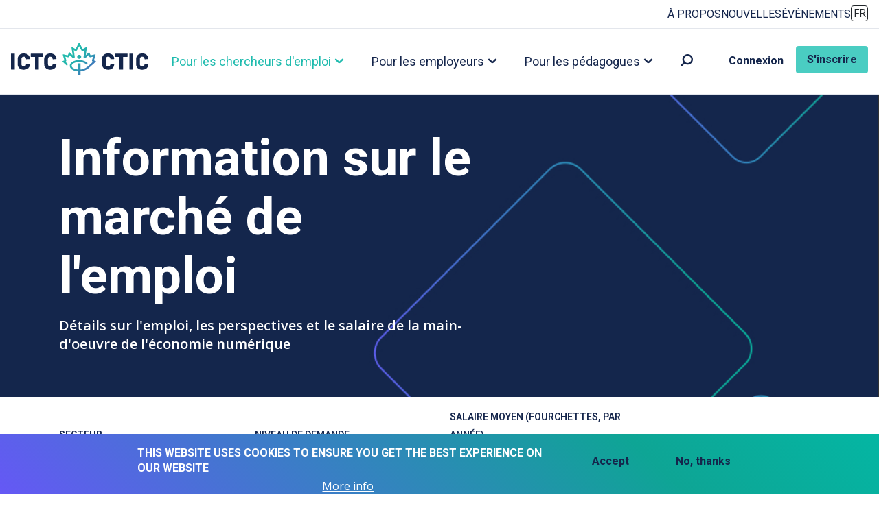

--- FILE ---
content_type: text/html; charset=UTF-8
request_url: https://etalentcanada.ca/fr/pour-les-chercheuses-et-chercheurs-demploi/information-sur-le-marche-de-lemploi?field_sector_target_id=All&field_demand_level_value=All&field_amount_value_1=1&page=1
body_size: 69350
content:
<!DOCTYPE html>
<html lang="fr" dir="ltr" prefix="og: https://ogp.me/ns#">
  <head>
    <meta charset="utf-8" />
<script>(function(w,d,s,l,i){w[l]=w[l]||[];w[l].push({'gtm.start':
new Date().getTime(),event:'gtm.js'});var f=d.getElementsByTagName(s)[0],
j=d.createElement(s),dl=l!='dataLayer'?'&amp;l='+l:'';j.async=true;j.src=
'https://www.googletagmanager.com/gtm.js?id='+i+dl;f.parentNode.insertBefore(j,f);
})(window,document,'script','dataLayer','GTM-P7FG6C5');
</script>
<meta name="description" content="Détails sur l&#039;emploi, les perspectives et le salaire de la main-d&#039;oeuvre de l&#039;économie numérique" />
<link rel="canonical" href="https://etalentcanada.ca/fr/pour-les-chercheuses-et-chercheurs-demploi/information-sur-le-marche-de-lemploi" />
<meta property="og:site_name" content="eTalent Canada" />
<meta property="og:title" content="Information sur le marché de l&#039;emploi" />
<meta name="Generator" content="Drupal 10 (https://www.drupal.org)" />
<meta name="MobileOptimized" content="width" />
<meta name="HandheldFriendly" content="true" />
<meta name="viewport" content="width=device-width, initial-scale=1.0" />
<link rel="icon" href="/themes/custom/ictc_etalent/favicon.ico" type="image/vnd.microsoft.icon" />
<link rel="alternate" hreflang="en" href="https://etalentcanada.ca/job-market-information" />
<link rel="alternate" hreflang="fr" href="https://etalentcanada.ca/fr/pour-les-chercheuses-et-chercheurs-demploi/information-sur-le-marche-de-lemploi" />

    <title>Information sur le marché de l&#039;emploi canadien</title>
    <link rel="stylesheet" media="all" href="/sites/default/files/css/css_gc3L-gH7AlbzaDMeNg9upp52nZzy54wcoV31nOBburc.css?delta=0&amp;language=fr&amp;theme=ictc_etalent&amp;include=[base64]" />
<link rel="stylesheet" media="all" href="//cdnjs.cloudflare.com/ajax/libs/font-awesome/6.6.0/css/all.min.css" />
<link rel="stylesheet" media="all" href="/sites/default/files/css/css_zJdsLx9fQWl8x2ctqt-3QO9eRKVQi3RHxmuSWq7wCUU.css?delta=2&amp;language=fr&amp;theme=ictc_etalent&amp;include=[base64]" />
<link rel="stylesheet" media="all" href="https://unpkg.com/aos@2.3.1/dist/aos.css" />
<link rel="stylesheet" media="all" href="/sites/default/files/css/css_xbj6cRJgKvL7EQhjvtLGoQJH53Gd5pfMKWZtD-cLvtg.css?delta=4&amp;language=fr&amp;theme=ictc_etalent&amp;include=[base64]" />
<link rel="stylesheet" media="all" href="//fonts.googleapis.com/icon?family=Material+Icons" />
<link rel="stylesheet" media="all" href="/sites/default/files/css/css_HDuwzVGgBZsiOEfJyWK5yKEOOCUouE9W2BU6RKSPRY8.css?delta=6&amp;language=fr&amp;theme=ictc_etalent&amp;include=[base64]" />
<link rel="stylesheet" media="all" href="//fonts.googleapis.com/css2?family=Open+Sans:wght@400;600;700;900&amp;family=Roboto:ital,wght@0,300;0,400;0,500;0,600;0,700;0,800;1,400&amp;family=Inter:wght@400;700;900&amp;family=Lato:wght@400" />
<link rel="stylesheet" media="all" href="//fonts.googleapis.com/css2?family=IBM+Plex+Sans:wght@100&amp;family=PT+Sans&amp;display=swap" />
<link rel="stylesheet" media="all" href="//fonts.googleapis.com/css2?family=Material+Symbols+Outlined:opsz,wght,FILL,GRAD@24,400,0,0" />
<link rel="stylesheet" media="all" href="/sites/default/files/css/css_LtpGF9qzZhlEfakrJZqW2pXiAuL8QY6Nh1kcbBIieVI.css?delta=10&amp;language=fr&amp;theme=ictc_etalent&amp;include=[base64]" />

    
  </head>
  <body>
        <a href="#main-content" class="visually-hidden focusable">
      Aller au contenu principal
    </a>
    <noscript><iframe src="https://www.googletagmanager.com/ns.html?id=GTM-P7FG6C5" height="0" width="0" style="display:none;visibility:hidden;"></iframe>
</noscript>
      <div class="dialog-off-canvas-main-canvas" data-off-canvas-main-canvas>
    <div class="layout-container d-flex flex-column min-vh-100">

    


    <div id="pre-header">
    <div class="container-wide">
        <div class="region--header-top d-none d-lg-flex flex-row justify-content-end gap-4 py-2">
    <nav role="navigation" aria-labelledby="block-ictc-etalent-utilitymenu-menu" id="block-ictc-etalent-utilitymenu" data-block-plugin-id="system_menu_block:utility-menu">
            
  <h2 class="visually-hidden" id="block-ictc-etalent-utilitymenu-menu">Utility Menu</h2>
  

        


  
  
              <ul data-block="header_top" class="nav nav--utility-menu d-flex flex-row justify-content-end gap-4">
        
      
            <li class="nav--utility-menu__item">
                <a href="/fr/a-propos" class="nav--utility-menu__link nav--utility-menu__link--level-1" data-drupal-link-system-path="node/65">À propos</a>
                      </li>
    
      
            <li class="nav--utility-menu__item">
                <a href="/fr/nouvelles" class="nav--utility-menu__link nav--utility-menu__link--level-1" data-drupal-link-system-path="node/12">Nouvelles</a>
                      </li>
    
      
            <li class="nav--utility-menu__item">
                <a href="https://ictc-ctic.ca/fr/nouvelles-et-evenements/evenements" target="_blank" class="nav--utility-menu__link nav--utility-menu__link--level-1">Événements</a>
                      </li>
        </ul>
  


  </nav>
<div id="block-dropdown-language" data-block-plugin-id="dropdown_language:language_interface" class="block block-dropdown-language block-dropdown-languagelanguage-interface">

        
  
  

    
        
  
        <div class="block__content">
        <div class="dropbutton-wrapper" data-drupal-ajax-container><div class="dropbutton-widget"><ul class="dropdown-language-item dropbutton"><li><span class="language-link active-language">FR</span></li><li><a href="/job-market-information?field_amount_value_1=1&amp;field_demand_level_value=All&amp;field_sector_target_id=All&amp;page=1" class="language-link" hreflang="en">EN</a></li></ul></div></div>
    </div>
  </div>

  </div>

    </div>
  </div>

<header class="header position-sticky">
  <div class="container-wide">
    <nav  class="navbar navbar-expand-lg d-flex flex-row justify-content-between align-items-lg-center">
                  <a class="navbar-brand navbar__brand" href="https://etalentcanada.ca/fr">
        <img src="/themes/custom/ictc_etalent/logo.svg" alt="">
      </a>
      
                  <button id="mainWebsiteNav" class="navbar__toggler navbar-toggler" type="button" data-bs-toggle="collapse" data-bs-target="#navbarCollapse"
        aria-controls="navbarCollapse" aria-expanded="false" aria-label="Toggle navigation">
        <span class="hamburger-menu"></span>
      </button>
      
            <div class="navbar__menu justify-content-center d-none d-lg-block" id="navbarCollapse">
          <div class="region--navigation">
    <div class="block block-system block-system-menu-blockmain">

        
  
  

    
        
  
      

  
  
  
          
          <ul data-block="navigation" class="nav nav--main d-flex flex-column flex-lg-row justify-content-center gap-3 gap-lg-5 navbar-nav">
                    
      
            <li class="nav--main__item nav--main__item--expanded nav--main__item--active-trail">

                          <button class="nav--main__link nav--main__link--level-1 nav-link dropdown-toggle" id="nav--main__main__level-0__item-1" role="button" data-bs-toggle="dropdown" type="button">Pour les chercheurs d&#039;emploi</button>
            
  
  
          
          <ul data-block="navigation" class="dropdown-menu nav nav--main__subnav navbar-nav navbar-dark d-flex flex-column flex-lg-row" aria-labelledby="nav--main__main__level-0__item-1">
                    
      
            <li class="nav--main__item">

                          
          <a href="/fr/pour-les-chercheuses-et-chercheurs-demploi/comment-ca-fonctionne" class="nav--main__link nav--main__link--level-2 nav-link dropdown-toggle" data-drupal-link-system-path="node/106">            <span>Comment ça fonctionne</span>
          </a>
              </li>

                      
      
            <li class="nav--main__item">

                          
          <a href="/fr/pour-les-chercheuses-et-chercheurs-demploi/programmes" class="nav--main__link nav--main__link--level-2 nav-link dropdown-toggle" data-drupal-link-system-path="node/32">            <span>Programmes</span>
          </a>
              </li>

                      
      
            <li class="nav--main__item nav--main__item--active-trail">

                          
          <a href="/fr/pour-les-chercheuses-et-chercheurs-demploi/information-sur-le-marche-de-lemploi" class="nav--main__link nav--main__link--level-2 nav-link dropdown-toggle" data-drupal-link-system-path="node/30">            <span>Information sur le marché de l&#039;emploi</span>
          </a>
              </li>

                      
      
            <li class="nav--main__item">

                          
          <a href="/fr/pour-les-chercheuses-et-chercheurs-demploi/donnees-sur-lemploi-au-canada" class="nav--main__link nav--main__link--level-2 nav-link dropdown-toggle" data-drupal-link-system-path="node/103">            <span>Données sur l&#039;emploi au Canada</span>
          </a>
              </li>

                      
      
            <li class="nav--main__item">

                          
          <a href="/fr/skills-mapping-tool/selection" class="nav--main__link nav--main__link--level-2 nav-link dropdown-toggle" data-drupal-link-system-path="skills-mapping-tool/selection">            <span>Outil de cartographie des compétences</span>
          </a>
              </li>

              </ul>
  

                      </li>

                      
      
            <li class="nav--main__item nav--main__item--expanded">

                          <button class="nav--main__link nav--main__link--level-1 nav-link dropdown-toggle" id="nav--main__main__level-0__item-2" role="button" data-bs-toggle="dropdown" type="button">Pour les employeurs</button>
            
  
  
          
          <ul data-block="navigation" class="dropdown-menu nav--main__subnav navbar-dark nav navbar-nav d-flex flex-column flex-lg-row" aria-labelledby="nav--main__main__level-0__item-2">
                    
      
            <li class="nav--main__item">

                          
          <a href="/fr/pour-employeuses-et-employeurs/comment-ca-fonctionne" class="nav--main__link nav--main__link--level-2 nav-link dropdown-toggle" data-drupal-link-system-path="node/108">            <span>Comment ça fonctionne</span>
          </a>
              </li>

                      
      
            <li class="nav--main__item">

                          
          <a href="/fr/pour-employeuses-et-employeurs/programmes" class="nav--main__link nav--main__link--level-2 nav-link dropdown-toggle" data-drupal-link-system-path="node/33">            <span>Programmes</span>
          </a>
              </li>

                      
      
            <li class="nav--main__item">

                          
          <a href="/fr/equite-des-genres-programme-ambassadrices-et-ambassadeurs" title="Équité des genres Programme Ambassadrices et ambassadeurs - Outil d&#039;évaluation en équité des genres dans l&#039;économie numérique" class="nav--main__link nav--main__link--level-2 nav-link dropdown-toggle" data-drupal-link-system-path="node/161">            <span>Outil en équité des genres</span>
          </a>
              </li>

                      
      
            <li class="nav--main__item">

                          
          <a href="/fr/loutil-du-ctic-pour-des-tic-durables" class="nav--main__link nav--main__link--level-2 nav-link dropdown-toggle" data-drupal-link-system-path="node/179">            <span>Outil TIC durable</span>
          </a>
              </li>

                      
      
            <li class="nav--main__item">

                          
          <a href="/fr/outil-de-leadership-equitable" class="nav--main__link nav--main__link--level-2 nav-link dropdown-toggle" data-drupal-link-system-path="node/204">            <span>Outil de leadership équitable</span>
          </a>
              </li>

              </ul>
  

                      </li>

                      
      
            <li class="nav--main__item nav--main__item--expanded">

                          <button class="nav--main__link nav--main__link--level-1 nav-link dropdown-toggle" id="nav--main__main__level-0__item-3" role="button" data-bs-toggle="dropdown" type="button">Pour les pédagogues</button>
            
  
  
          
          <ul data-block="navigation" class="dropdown-menu nav--main__subnav navbar-dark nav navbar-nav d-flex flex-column flex-lg-row" aria-labelledby="nav--main__main__level-0__item-3">
                    
      
            <li class="nav--main__item">

                          
          <a href="/fr/pour-les-pedagogues/comment-ca-fonctionne" class="nav--main__link nav--main__link--level-2 nav-link dropdown-toggle" data-drupal-link-system-path="node/69">            <span>Comment ça fonctionne</span>
          </a>
              </li>

                      
      
            <li class="nav--main__item">

                          
          <a href="/fr/pour-les-pedagogues/programmes" class="nav--main__link nav--main__link--level-2 nav-link dropdown-toggle" data-drupal-link-system-path="node/31">            <span>Programmes</span>
          </a>
              </li>

                      
      
            <li class="nav--main__item">

                          
          <a href="/fr/pour-les-pedagogues/cadre-de-litteratie-et-de-competences-numeriques-du-ctic" class="nav--main__link nav--main__link--level-2 nav-link dropdown-toggle" data-drupal-link-system-path="node/142">            <span>Cadre de littératie et de compétences numériques du CTIC</span>
          </a>
              </li>

                      
      
            <li class="nav--main__item">

                          
          <a href="/fr/carrefour-dechanges-de-connaissances-du-ctic" class="nav--main__link nav--main__link--level-2 nav-link dropdown-toggle" data-drupal-link-system-path="node/208">            <span>ICTC Knowledge Exchange Hub</span>
          </a>
              </li>

              </ul>
  

                      </li>

                      
      
            <li class="nav--main__item">

                          
          <a href="/fr/search" class="nav--main__link--search nav--main__link nav--main__link--level-1 nav-link dropdown-toggle" data-drupal-link-system-path="search">            <span>Chercher</span>
          </a>
              </li>

              </ul>
  


</div>

  </div>

      </div>
      
                  <div class="navbar__action">
          <div class="region--navigation-action">
    <nav role="navigation" aria-labelledby="block-ictc-etalent-accountmenu-menu" id="block-ictc-etalent-accountmenu" data-block-plugin-id="system_menu_block:account-menu">
            
  <h2 class="visually-hidden" id="block-ictc-etalent-accountmenu-menu">Account Menu</h2>
  

        


  
  
              <ul data-block="navigation_action" class="nav nav--account-menu">
        
      
            <li class="nav--account-menu__item">
                <a href="https://portal.etalentcanada.ca/fr" class="btn btn-sm d-none d-lg-block nav--account-menu__link nav--account-menu__link--level-1" title="Login to the ICTC Client Portal." target="_blank">Connexion</a>
                      </li>
    
      
            <li class="nav--account-menu__item">
                <a href="https://portal.etalentcanada.ca/fr/registration" class="btn btn-secondary btn-sm nav--account-menu__link nav--account-menu__link--level-1" title="Register for the ICTC Client Portal." target="_blank">S&#039;inscrire</a>
                      </li>
        </ul>
  


  </nav>

  </div>

      </div>
          </nav>
  </div>

      <div class="collapse bg-primary" id="navbarCollapse">
      <div class="region--navigation-mobile">
    <div id="block-dropdown-language-mobile" data-block-plugin-id="dropdown_language:language_interface" class="block block-dropdown-language block-dropdown-languagelanguage-interface">

        
  
  

    
        
  
        <div class="block__content">
        <div class="dropbutton-wrapper" data-drupal-ajax-container><div class="dropbutton-widget"><ul class="dropdown-language-item dropbutton"><li><span class="language-link active-language">FR</span></li><li><a href="/job-market-information?field_amount_value_1=1&amp;field_demand_level_value=All&amp;field_sector_target_id=All&amp;page=1" class="language-link" hreflang="en">EN</a></li></ul></div></div>
    </div>
  </div>
<div class="block block-system block-system-menu-blockmain">

        
  
  

    
        
  
      

  
  
  

          
          <ul data-block="navigation_mobile" class="nav nav--main d-flex flex-column flex-lg-row justify-content-center gap-lg-5 navbar-nav">
        
            
      
            <li class="nav--main__item nav--main__item--expanded nav--main__item--active-trail">

                                    <button class="nav--main__link nav--main__link--level-1 nav-link navbar-toggler" type="button" data-bs-toggle="collapse" aria-controls="nav--main__main-mobile__level-0__item-1" data-bs-target="#nav--main__main-mobile__level-0__item-1" aria-label="Toggle navigation">            Pour les chercheurs d&#039;emploi <span class="icon--collapsible icon--lg"></span>
          </button>
            
  
  

          
          <ul data-block="navigation_mobile" class="dropdown-menu collapse nav nav--main__subnav navbar-nav" id="nav--main__main-mobile__level-0__item-1">
        
            
      
            <li class="nav--main__item">

                          <a href="/fr/pour-les-chercheuses-et-chercheurs-demploi/comment-ca-fonctionne" class="nav--main__link nav--main__link--level-2 nav-link navbar-toggler" data-drupal-link-system-path="node/106">Comment ça fonctionne</a>
              </li>

          
            
      
            <li class="nav--main__item">

                          <a href="/fr/pour-les-chercheuses-et-chercheurs-demploi/programmes" class="nav--main__link nav--main__link--level-2 nav-link navbar-toggler" data-drupal-link-system-path="node/32">Programmes</a>
              </li>

          
            
      
            <li class="nav--main__item nav--main__item--active-trail">

                          <a href="/fr/pour-les-chercheuses-et-chercheurs-demploi/information-sur-le-marche-de-lemploi" class="nav--main__link nav--main__link--level-2 nav-link navbar-toggler" data-drupal-link-system-path="node/30">Information sur le marché de l&#039;emploi</a>
              </li>

          
            
      
            <li class="nav--main__item">

                          <a href="/fr/pour-les-chercheuses-et-chercheurs-demploi/donnees-sur-lemploi-au-canada" class="nav--main__link nav--main__link--level-2 nav-link navbar-toggler" data-drupal-link-system-path="node/103">Données sur l&#039;emploi au Canada</a>
              </li>

          
            
      
            <li class="nav--main__item">

                          <a href="/fr/skills-mapping-tool/selection" class="nav--main__link nav--main__link--level-2 nav-link navbar-toggler" data-drupal-link-system-path="skills-mapping-tool/selection">Outil de cartographie des compétences</a>
              </li>

              </ul>
  

                      </li>

          
            
      
            <li class="nav--main__item nav--main__item--expanded">

                                    <button class="nav--main__link nav--main__link--level-1 nav-link navbar-toggler" type="button" data-bs-toggle="collapse" aria-controls="nav--main__main-mobile__level-0__item-2" data-bs-target="#nav--main__main-mobile__level-0__item-2" aria-label="Toggle navigation">            Pour les employeurs <span class="icon--collapsible icon--lg"></span>
          </button>
            
  
  

          
          <ul data-block="navigation_mobile" class="dropdown-menu collapse nav--main__subnav nav navbar-nav" id="nav--main__main-mobile__level-0__item-2">
        
            
      
            <li class="nav--main__item">

                          <a href="/fr/pour-employeuses-et-employeurs/comment-ca-fonctionne" class="nav--main__link nav--main__link--level-2 nav-link navbar-toggler" data-drupal-link-system-path="node/108">Comment ça fonctionne</a>
              </li>

          
            
      
            <li class="nav--main__item">

                          <a href="/fr/pour-employeuses-et-employeurs/programmes" class="nav--main__link nav--main__link--level-2 nav-link navbar-toggler" data-drupal-link-system-path="node/33">Programmes</a>
              </li>

          
            
      
            <li class="nav--main__item">

                          <a href="/fr/equite-des-genres-programme-ambassadrices-et-ambassadeurs" title="Équité des genres Programme Ambassadrices et ambassadeurs - Outil d&#039;évaluation en équité des genres dans l&#039;économie numérique" class="nav--main__link nav--main__link--level-2 nav-link navbar-toggler" data-drupal-link-system-path="node/161">Outil en équité des genres</a>
              </li>

          
            
      
            <li class="nav--main__item">

                          <a href="/fr/loutil-du-ctic-pour-des-tic-durables" class="nav--main__link nav--main__link--level-2 nav-link navbar-toggler" data-drupal-link-system-path="node/179">Outil TIC durable</a>
              </li>

          
            
      
            <li class="nav--main__item">

                          <a href="/fr/outil-de-leadership-equitable" class="nav--main__link nav--main__link--level-2 nav-link navbar-toggler" data-drupal-link-system-path="node/204">Outil de leadership équitable</a>
              </li>

              </ul>
  

                      </li>

          
            
      
            <li class="nav--main__item nav--main__item--expanded">

                                    <button class="nav--main__link nav--main__link--level-1 nav-link navbar-toggler" type="button" data-bs-toggle="collapse" aria-controls="nav--main__main-mobile__level-0__item-3" data-bs-target="#nav--main__main-mobile__level-0__item-3" aria-label="Toggle navigation">            Pour les pédagogues <span class="icon--collapsible icon--lg"></span>
          </button>
            
  
  

          
          <ul data-block="navigation_mobile" class="dropdown-menu collapse nav--main__subnav nav navbar-nav" id="nav--main__main-mobile__level-0__item-3">
        
            
      
            <li class="nav--main__item">

                          <a href="/fr/pour-les-pedagogues/comment-ca-fonctionne" class="nav--main__link nav--main__link--level-2 nav-link navbar-toggler" data-drupal-link-system-path="node/69">Comment ça fonctionne</a>
              </li>

          
            
      
            <li class="nav--main__item">

                          <a href="/fr/pour-les-pedagogues/programmes" class="nav--main__link nav--main__link--level-2 nav-link navbar-toggler" data-drupal-link-system-path="node/31">Programmes</a>
              </li>

          
            
      
            <li class="nav--main__item">

                          <a href="/fr/pour-les-pedagogues/cadre-de-litteratie-et-de-competences-numeriques-du-ctic" class="nav--main__link nav--main__link--level-2 nav-link navbar-toggler" data-drupal-link-system-path="node/142">Cadre de littératie et de compétences numériques du CTIC</a>
              </li>

          
            
      
            <li class="nav--main__item">

                          <a href="/fr/carrefour-dechanges-de-connaissances-du-ctic" class="nav--main__link nav--main__link--level-2 nav-link navbar-toggler" data-drupal-link-system-path="node/208">ICTC Knowledge Exchange Hub</a>
              </li>

              </ul>
  

                      </li>

          
            
      
            <li class="nav--main__item">

                          <a href="/fr/search" class="nav--main__link--search nav--main__link nav--main__link--level-1 nav-link navbar-toggler" data-drupal-link-system-path="search">Chercher</a>
              </li>

              </ul>
  


</div>
<nav role="navigation" aria-labelledby="block-ictc-etalent-utilitymenu-mobile-menu" id="block-ictc-etalent-utilitymenu-mobile" data-block-plugin-id="system_menu_block:utility-menu">
            
  <h2 class="visually-hidden" id="block-ictc-etalent-utilitymenu-mobile-menu">Utility Menu</h2>
  

        


  
  
              <ul data-block="navigation_mobile" class="nav nav--utility-menu">
        
      
            <li class="nav--utility-menu__item">
                <a href="/fr/a-propos" class="nav--utility-menu__link nav--utility-menu__link--level-1" data-drupal-link-system-path="node/65">À propos</a>
                      </li>
    
      
            <li class="nav--utility-menu__item">
                <a href="/fr/nouvelles" class="nav--utility-menu__link nav--utility-menu__link--level-1" data-drupal-link-system-path="node/12">Nouvelles</a>
                      </li>
    
      
            <li class="nav--utility-menu__item">
                <a href="https://ictc-ctic.ca/fr/nouvelles-et-evenements/evenements" target="_blank" class="nav--utility-menu__link nav--utility-menu__link--level-1">Événements</a>
                      </li>
        </ul>
  


  </nav>

  </div>

  </div>
  </header>

  <div class="navbar-submenu" id="navbarSubmenu"></div>
  
      <div class="container">
        <div class="region--content-top">
    <div data-drupal-messages-fallback class="hidden"></div>

  </div>

    </div>
  
  <main role="main" class="flex-grow-1">
    <a id="main-content" tabindex="-1"></a>
                    <div class="region--content">
    <div id="block-ictc-etalent-content" data-block-plugin-id="system_main_block" class="block block-system block-system-main-block">

        
  
  

    
        
  
        <div class="block__content">
      <article class="node node--type-page node--view-mode-full">
  
  <div>
    <div  class="_none"><div  class="w-100">
  <div  class="layout row g-0 layout-builder__layout">
    
                        <div  class="col-12">
          

<div class="_none block block-layout-builder block-inline-blockixm-blocks-hero" data-block-plugin-id="inline_block:ixm_blocks_hero">

  
            
            
                
                                      
                                  
                  
      <div class="hero__banner d-flex flex-column position-relative overflow-hidden justify-content-center">
        <div class="container position-relative hero__banner-content text-white py-5">
          <div class="row">
            <div class="col col-lg-7" role="region" aria-label="Hero Banner">
              
              

                                                <h1 class="text-white mb-3">Information sur le marché de l&#039;emploi</h1>
                
                                  <div class="hero__banner-body lead p2">
                    <p><span>Détails sur l'emploi, les perspectives et le salaire de la main-d'oeuvre de l'économie&nbsp;numérique</span></p>
                  </div>
                                          </div>
          </div>
        </div>

                                      <div class="hero__banner-image" style="background: url(/sites/default/files/2022-11/news-banner.jpg) top right/cover no-repeat"></div>
                            </div>

    </div>

        </div>
                                                                                                                                                                                              
  </div>

</div></div><div  class="section-separator--bottom _none"><div  class="w-100">
  <div  class="layout row g-0 layout-builder__layout">
    
                        <div  class="col-12">
          <div class="views-element-container _none block block-views block-views-blockcareers-bl-careers-listing" data-block-plugin-id="views_block:careers-bl_careers_listing">

        
  
  

    
        
  
        <div class="block__content">
      <div>  <div class="careers-listing careers-listing--expanded view-listing-filter view view--careers view-display--bl-careers-listing js-view-dom-id-1d46d2766924472f2cb4d0943d67321af14b68a60f7c2f83cb1e69754f2c7c08">
      

      <div class="exposed-filters view__filter">
      <div class="container">
        <form class="views-exposed-form bef-exposed-form" data-drupal-selector="views-exposed-form-careers-bl-careers-listing" action="/fr/pour-les-chercheuses-et-chercheurs-demploi/information-sur-le-marche-de-lemploi" method="get" id="views-exposed-form-careers-bl-careers-listing" accept-charset="UTF-8">
  <div class="js-form-item form-item form-type-select js-form-type-select form-item-field-sector-target-id js-form-item-field-sector-target-id">
      <label for="edit-field-sector-target-id">Secteur</label>
        <select data-drupal-selector="edit-field-sector-target-id" id="edit-field-sector-target-id" name="field_sector_target_id" class="form-select"><option value="All" selected="selected">- Tout -</option><option value="637">Audio, vidéo et graphiques</option><option value="23">Ingénierie électronique et électrique</option><option value="639">Gestion de la fabrication et des opérations</option><option value="638">Informations sur la santé</option><option value="27">Technologies de l’information</option></select>
        </div>
<div class="js-form-item form-item form-type-select js-form-type-select form-item-field-demand-level-value js-form-item-field-demand-level-value">
      <label for="edit-field-demand-level-value">Niveau de demande</label>
        <select data-drupal-selector="edit-field-demand-level-value" id="edit-field-demand-level-value" name="field_demand_level_value" class="form-select"><option value="All" selected="selected">- Tout -</option><option value="high">Forte demande</option><option value="medium">Demande moyenne</option><option value="low">Faible demande</option></select>
        </div>
<div class="js-form-item form-item form-type-select js-form-type-select form-item-field-amount-value-1 js-form-item-field-amount-value-1">
      <label for="edit-field-amount-value-1">Salaire moyen (fourchettes, par année)</label>
        <select data-drupal-selector="edit-field-amount-value-1" id="edit-field-amount-value-1" name="field_amount_value_1" class="form-select"><option value="All">- Tout -</option><option value="1" selected="selected">All salary ranges</option><option value="2">Less than $24,999</option><option value="3">Between $25,000 and $49,999</option><option value="4">Between $50,000 and $74,999</option><option value="5">Between $75,000 and $99,999</option><option value="6">Between $100,000 and $124,999</option><option value="7">Between $125,000 and $149,999</option><option value="8">Between $150,000 and $174,999</option><option value="9">Between $175,000 and $199,999</option><option value="10">Between $200,000 and $224,999</option><option value="11">Between $225,000 and $249,999</option><option value="12">Between $250,000 and $274,999</option><option value="13">Between $275,000 and $299,999</option><option value="14">More than $300,000</option></select>
        </div>
<div data-drupal-selector="edit-actions" class="form-actions js-form-wrapper form-wrapper" id="edit-actions">
<button data-drupal-selector="edit-submit-careers" data-twig-suggestion="button_html_submit" class="btn-lg btn-primary btn-primary-wide button js-form-submit form-submit btn" type="submit" id="edit-submit-careers">
  Trouver de l&#039;information sur l&#039;emploi
  </button>
<input data-drupal-selector="edit-reset-careers" type="submit" id="edit-reset-careers" name="reset" value="Effacer les filtres" class="button js-form-submit form-submit btn-reset btn-sm font-family-roboto fw-medium text-uppercase font-size--sm p-0 btn" />
</div>


</form>

      </div>
    </div>
  
      <header class="container view__header">
      <div class="mt-3 mb-5">
        <div class="row">
          <div class="col-6 col-lg-10">
                        31 résultats correspondent à vos critères.          </div>
          <div id="ictc-reset-button" class="col-6 col-lg-2 text-align-right"></div>
        </div>
      </div>
          </header>
  
      
  
  <div class="container view__content">
                    <div class="career-category">
    <div class="row">
      <div class="col-12 col-lg-3 career-category__title">
        <div id="taxonomy-term-637-card" class="taxonomy-term vocabulary-sector taxonomy-term--view-mode-teaser tile-item">
  
      <h4>
        Audio, vidéo et graphiques
    </h4>
    
      
  </div>

      </div>
      <div class="col-12 col-lg-9 career-category__content">
          <div class="career-item views-row">


<article class="node node--type-career node--view-mode-teaser">
  <div>
    <div class="row">
      <div class="col-12 col-lg-4 order-1">
        
                  <h6 class="node-title">
            <a href="/fr/carrieres/technicienstechniciennes-en-graphisme" title="Get to know more about career Techniciens/techniciennes en graphisme" rel="bookmark"><span>Techniciens/techniciennes en graphisme</span>
</a>
          </h6>
                
      </div>
      <div class="col-12 col-lg-4 field-text order-3 order-lg-2">
        
            <div>Faible demande</div>
      
      </div>
      <div class="col-12 col-lg-4 field-text order-4 order-lg-3">
        $ 62,920 salaire moyen
      </div>
      <div class="col-12 field-text font-size--sm order-2 order-lg-4">
        
            <div>NOC 52111</div>
      
      </div>
  </div>
</article>
</div>
          <div class="career-item views-row">


<article class="node node--type-career node--view-mode-teaser">
  <div>
    <div class="row">
      <div class="col-12 col-lg-4 order-1">
        
                  <h6 class="node-title">
            <a href="/fr/carrieres/designers-graphiques-et-illustrateursillustratrices" title="Get to know more about career Designers graphiques et illustrateurs/illustratrices" rel="bookmark"><span>Designers graphiques et illustrateurs/illustratrices</span>
</a>
          </h6>
                
      </div>
      <div class="col-12 col-lg-4 field-text order-3 order-lg-2">
        
            <div>Demande moyenne</div>
      
      </div>
      <div class="col-12 col-lg-4 field-text order-4 order-lg-3">
        $ 58,240 salaire moyen
      </div>
      <div class="col-12 field-text font-size--sm order-2 order-lg-4">
        
            <div>NOC 52120</div>
      
      </div>
  </div>
</article>
</div>
      <div id="taxonomy-term-637-card" class="taxonomy-term vocabulary-sector taxonomy-term--view-mode-teaser tile-item">
  
      <h4>
        Audio, vidéo et graphiques
    </h4>
    
      
  </div>

      </div>
    </div>
  </div>
  <div class="career-category">
    <div class="row">
      <div class="col-12 col-lg-3 career-category__title">
        <div id="taxonomy-term-638-card" class="taxonomy-term vocabulary-sector taxonomy-term--view-mode-teaser tile-item">
  
      <h4>
        Informations sur la santé
    </h4>
    
      
  </div>

      </div>
      <div class="col-12 col-lg-9 career-category__content">
          <div class="career-item views-row">


<article class="node node--type-career node--view-mode-teaser">
  <div>
    <div class="row">
      <div class="col-12 col-lg-4 order-1">
        
                  <h6 class="node-title">
            <a href="/fr/carrieres/personnel-en-gestion-de-linformation-sur-la-sante" title="Get to know more about career Personnel en gestion de l&amp;#039;information sur la santé" rel="bookmark"><span>Personnel en gestion de l&#039;information sur la santé</span>
</a>
          </h6>
                
      </div>
      <div class="col-12 col-lg-4 field-text order-3 order-lg-2">
        
            <div>Forte demande</div>
      
      </div>
      <div class="col-12 col-lg-4 field-text order-4 order-lg-3">
        $ 59,010 salaire moyen
      </div>
      <div class="col-12 field-text font-size--sm order-2 order-lg-4">
        
            <div>NOC 12111</div>
      
      </div>
  </div>
</article>
</div>
      <div id="taxonomy-term-638-card" class="taxonomy-term vocabulary-sector taxonomy-term--view-mode-teaser tile-item">
  
      <h4>
        Informations sur la santé
    </h4>
    
      
  </div>

      </div>
    </div>
  </div>
  <div class="career-category">
    <div class="row">
      <div class="col-12 col-lg-3 career-category__title">
        <div id="taxonomy-term-27-card" class="taxonomy-term vocabulary-sector taxonomy-term--view-mode-teaser tile-item">
  
      <h4>
        Technologies de l’information
    </h4>
    
      
  </div>

      </div>
      <div class="col-12 col-lg-9 career-category__content">
          <div class="career-item views-row">


<article class="node node--type-career node--view-mode-teaser">
  <div>
    <div class="row">
      <div class="col-12 col-lg-4 order-1">
        
                  <h6 class="node-title">
            <a href="/fr/carrieres/gestionnaires-des-systemes-informatiques" title="Get to know more about career Gestionnaires des systèmes informatiques" rel="bookmark"><span>Gestionnaires des systèmes informatiques</span>
</a>
          </h6>
                
      </div>
      <div class="col-12 col-lg-4 field-text order-3 order-lg-2">
        
            <div>Forte demande</div>
      
      </div>
      <div class="col-12 col-lg-4 field-text order-4 order-lg-3">
        $ 115,190 salaire moyen
      </div>
      <div class="col-12 field-text font-size--sm order-2 order-lg-4">
        
            <div>NOC 20012</div>
      
      </div>
  </div>
</article>
</div>
          <div class="career-item views-row">


<article class="node node--type-career node--view-mode-teaser">
  <div>
    <div class="row">
      <div class="col-12 col-lg-4 order-1">
        
                  <h6 class="node-title">
            <a href="/fr/carrieres/scientifiques-de-donnees" title="Get to know more about career Scientifiques de données" rel="bookmark"><span>Scientifiques de données</span>
</a>
          </h6>
                
      </div>
      <div class="col-12 col-lg-4 field-text order-3 order-lg-2">
        
            <div>Forte demande</div>
      
      </div>
      <div class="col-12 col-lg-4 field-text order-4 order-lg-3">
        $ 81,120 salaire moyen
      </div>
      <div class="col-12 field-text font-size--sm order-2 order-lg-4">
        
            <div>NOC 21211</div>
      
      </div>
  </div>
</article>
</div>
          <div class="career-item views-row">


<article class="node node--type-career node--view-mode-teaser">
  <div>
    <div class="row">
      <div class="col-12 col-lg-4 order-1">
        
                  <h6 class="node-title">
            <a href="/fr/carrieres/specialistes-de-la-cybersecurite" title="Get to know more about career Spécialistes de la cybersécurité" rel="bookmark"><span>Spécialistes de la cybersécurité</span>
</a>
          </h6>
                
      </div>
      <div class="col-12 col-lg-4 field-text order-3 order-lg-2">
        
            <div>Forte demande</div>
      
      </div>
      <div class="col-12 col-lg-4 field-text order-4 order-lg-3">
        $ 87,693 salaire moyen
      </div>
      <div class="col-12 field-text font-size--sm order-2 order-lg-4">
        
            <div>NOC 21220</div>
      
      </div>
  </div>
</article>
</div>
          <div class="career-item views-row">


<article class="node node--type-career node--view-mode-teaser">
  <div>
    <div class="row">
      <div class="col-12 col-lg-4 order-1">
        
                  <h6 class="node-title">
            <a href="/fr/carrieres/specialistes-des-systemes-commerciaux" title="Get to know more about career Spécialistes des systèmes commerciaux" rel="bookmark"><span>Spécialistes des systèmes commerciaux</span>
</a>
          </h6>
                
      </div>
      <div class="col-12 col-lg-4 field-text order-3 order-lg-2">
        
            <div>Forte demande</div>
      
      </div>
      <div class="col-12 col-lg-4 field-text order-4 order-lg-3">
        $ 87,693 salaire moyen
      </div>
      <div class="col-12 field-text font-size--sm order-2 order-lg-4">
        
            <div>NOC 21221</div>
      
      </div>
  </div>
</article>
</div>
          <div class="career-item views-row">


<article class="node node--type-career node--view-mode-teaser">
  <div>
    <div class="row">
      <div class="col-12 col-lg-4 order-1">
        
                  <h6 class="node-title">
            <a href="/fr/carrieres/specialistes-en-informatique" title="Get to know more about career Spécialistes en informatique" rel="bookmark"><span>Spécialistes en informatique</span>
</a>
          </h6>
                
      </div>
      <div class="col-12 col-lg-4 field-text order-3 order-lg-2">
        
            <div>Forte demande</div>
      
      </div>
      <div class="col-12 col-lg-4 field-text order-4 order-lg-3">
        $ 87,693 salaire moyen
      </div>
      <div class="col-12 field-text font-size--sm order-2 order-lg-4">
        
            <div>NOC 21222</div>
      
      </div>
  </div>
</article>
</div>
          <div class="career-item views-row">


<article class="node node--type-career node--view-mode-teaser">
  <div>
    <div class="row">
      <div class="col-12 col-lg-4 order-1">
        
                  <h6 class="node-title">
            <a href="/fr/carrieres/analystes-de-bases-de-donnees-et-administrateursadministratrices-de-donnees" title="Get to know more about career Analystes de bases de données et administrateurs/administratrices de données" rel="bookmark"><span>Analystes de bases de données et administrateurs/administratrices de données</span>
</a>
          </h6>
                
      </div>
      <div class="col-12 col-lg-4 field-text order-3 order-lg-2">
        
            <div>Forte demande</div>
      
      </div>
      <div class="col-12 col-lg-4 field-text order-4 order-lg-3">
        $ 81,120 salaire moyen
      </div>
      <div class="col-12 field-text font-size--sm order-2 order-lg-4">
        
            <div>NOC 21223</div>
      
      </div>
  </div>
</article>
</div>
          <div class="career-item views-row">


<article class="node node--type-career node--view-mode-teaser">
  <div>
    <div class="row">
      <div class="col-12 col-lg-4 order-1">
        
                  <h6 class="node-title">
            <a href="/fr/carrieres/developpeursdeveloppeuses-et-programmeursprogrammeuses-de-systemes-informatiques" title="Get to know more about career Développeurs/développeuses et programmeurs/programmeuses de systèmes informatiques" rel="bookmark"><span>Développeurs/développeuses et programmeurs/programmeuses de systèmes informatiques</span>
</a>
          </h6>
                
      </div>
      <div class="col-12 col-lg-4 field-text order-3 order-lg-2">
        
            <div>Forte demande</div>
      
      </div>
      <div class="col-12 col-lg-4 field-text order-4 order-lg-3">
        $ 83,990 salaire moyen
      </div>
      <div class="col-12 field-text font-size--sm order-2 order-lg-4">
        
            <div>NOC 21230</div>
      
      </div>
  </div>
</article>
</div>
      <div id="taxonomy-term-27-card" class="taxonomy-term vocabulary-sector taxonomy-term--view-mode-teaser tile-item">
  
      <h4>
        Technologies de l’information
    </h4>
    
      
  </div>

      </div>
    </div>
  </div>

          <nav class="pagination-wrapper d-flex justify-content-center" role="navigation" aria-labelledby="pagination-heading">
    <ul class="pagination">
            <li class="page-item ">
        <a href="?field_sector_target_id=All&amp;field_demand_level_value=All&amp;field_amount_value_1=1&amp;page=0" class="page-link fw-semibold text-uppercase" title="Aller à la page précédente" rel="prev">
          <span class="visually-hidden">Antérieur</span>
          <span aria-hidden="true">Antérieur</span>
        </a>
      </li>

            
                    <li class="page-item">
                                          <a href="?field_sector_target_id=All&amp;field_demand_level_value=All&amp;field_amount_value_1=1&amp;page=0" class="page-link fw-semibold" title="Go to page 1">
            <span class="visually-hidden">
              Page
            </span>1</a>
        </li>
              <li class="page-item active">
                                          <a href="?field_sector_target_id=All&amp;field_demand_level_value=All&amp;field_amount_value_1=1&amp;page=1" class="page-link fw-semibold" title="Page courante" aria-current="page">
            <span class="visually-hidden">
              Page courante
            </span>2</a>
        </li>
              <li class="page-item">
                                          <a href="?field_sector_target_id=All&amp;field_demand_level_value=All&amp;field_amount_value_1=1&amp;page=2" class="page-link fw-semibold" title="Go to page 3">
            <span class="visually-hidden">
              Page
            </span>3</a>
        </li>
              <li class="page-item">
                                          <a href="?field_sector_target_id=All&amp;field_demand_level_value=All&amp;field_amount_value_1=1&amp;page=3" class="page-link fw-semibold" title="Go to page 4">
            <span class="visually-hidden">
              Page
            </span>4</a>
        </li>
      
            
            <li class="page-item ">
        <a href="?field_sector_target_id=All&amp;field_demand_level_value=All&amp;field_amount_value_1=1&amp;page=2" class="page-link fw-semibold text-uppercase" title="Aller à la page suivante" rel="next">
          <span class="visually-hidden">Suivant</span>
          <span aria-hidden="true">Suivant</span>
        </a>
      </li>
    </ul>
  </nav>

            </div>

      
    
  
        
  
  </div>
</div>

    </div>
  </div>

        </div>
                                                                                                                                                                                              
  </div>

</div></div><div  class="_none"><div  class="w-100">
  <div  class="layout row g-0 layout-builder__layout">
    
                        <div  class="col-12">
          


  
    
    
    
    
    
    
    
    
    
    
    
    
    
    
    
    
    
    
    
    
    
    
    
    
    
    
    
    
    
  
  
  
<div class="_none bg-primary text-white block block-layout-builder block-inline-blockcta-banner" data-block-plugin-id="inline_block:cta_banner">

    
  <div class="banner-full-width">
    <div class="container-lg">
      <div class="row">
        <div class="col-lg-9">
          
                      <h4 class="banner-full-width-title">Choix de carrière qui vous conviennent</h4>
                    

          <div class="banner-full-width-subtitle p2">
            <p><span>Découvrez les choix de carrière qui correspondent à vos compétences et à vos intérêts!</span></p>
          </div>
        </div>
        <div class="col-lg-3 d-flex justify-content-end align-items-center">
          <div class="banner-full-width-cta">
            <a href="/fr/skills-mapping-tool/selection"
               target="_self"
               class="btn btn-primary">
              Essayez notre outil de cartographie des compétences
            </a>
          </div>
        </div>
      </div>
    </div>
  </div>
</div>

        </div>
                                                                                                                                                                                              
  </div>

</div></div>
  </div>

</article>

    </div>
  </div>

  </div>

            </main>

    <footer role="contentinfo" class="footer">
    <div class="container">
      <div class="region--footer footer__footer">
    <nav role="navigation" aria-labelledby="block-ictc-etalent-footer-menu" id="block-ictc-etalent-footer" data-block-plugin-id="system_menu_block:footer">
            
  <h2 class="visually-hidden" id="block-ictc-etalent-footer-menu">Menu Pied de page</h2>
  

        


  
  
              <ul data-block="footer" class="nav nav--footer">
        
      
            <li class="nav--footer__item nav--footer__item--expanded">
        <span>        <a href="/fr/a-propos" class="nav--footer__link nav--footer__link--level-1" data-drupal-link-system-path="node/65">À propos</a>
        </span>                    
  
              <ul data-block="footer" class="nav nav--footer__subnav">
        
      
            <li class="nav--footer__item">
                <a href="/fr/a-propos/comment-ca-fonctionne" class="nav--footer__link nav--footer__link--level-2" data-drupal-link-system-path="node/105">Comment ça fonctionne</a>
                      </li>
    
      
            <li class="nav--footer__item">
                <a href="/fr/evenements" class="nav--footer__link nav--footer__link--level-2" data-drupal-link-system-path="node/44">Événements</a>
                      </li>
    
      
            <li class="nav--footer__item">
                <a href="/fr/contactez-le-ctic" class="nav--footer__link nav--footer__link--level-2" data-drupal-link-system-path="node/210">Contact</a>
                      </li>
    
      
            <li class="nav--footer__item">
                <a href="/fr/nouvelles" class="nav--footer__link nav--footer__link--level-2" data-drupal-link-system-path="node/12">Nouvelles</a>
                      </li>
        </ul>
  
              </li>
    
      
            <li class="nav--footer__item nav--footer__item--expanded">
        <span>        <a href="/fr/programmes" class="nav--footer__link nav--footer__link--level-1" data-drupal-link-system-path="node/19">Programmes</a>
        </span>                    
  
              <ul data-block="footer" class="nav--footer__subnav nav">
        
      
            <li class="nav--footer__item">
                <a href="/fr/pour-les-chercheuses-et-chercheurs-demploi/programmes" class="nav--footer__link nav--footer__link--level-2" data-drupal-link-system-path="node/32">Pour les chercheurs d&#039;emploi</a>
                      </li>
    
      
            <li class="nav--footer__item">
                <a href="/fr/pour-employeuses-et-employeurs/programmes" class="nav--footer__link nav--footer__link--level-2" data-drupal-link-system-path="node/33">Pour les employeurs</a>
                      </li>
    
      
            <li class="nav--footer__item">
                <a href="/fr/pour-les-pedagogues/programmes" class="nav--footer__link nav--footer__link--level-2" data-drupal-link-system-path="node/31">Pour les pédagogues</a>
                      </li>
    
      
            <li class="nav--footer__item">
                <a href="/fr/programmes" class="nav--footer__link nav--footer__link--level-2" data-drupal-link-system-path="node/19">Tous les programmes</a>
                      </li>
        </ul>
  
              </li>
    
      
            <li class="nav--footer__item nav--footer__item--expanded nav--footer__item--active-trail">
        <span>        <a href="/fr/pour-les-chercheuses-et-chercheurs-demploi/information-sur-le-marche-de-lemploi" class="nav--footer__link nav--footer__link--level-1" data-drupal-link-system-path="node/30">Information sur le marché de l&#039;emploi</a>
        </span>                    
  
              <ul data-block="footer" class="nav--footer__subnav nav">
        
      
            <li class="nav--footer__item">
                <a href="/fr/pour-les-chercheuses-et-chercheurs-demploi/donnees-sur-lemploi-au-canada" class="nav--footer__link nav--footer__link--level-2" data-drupal-link-system-path="node/103">Données sur l&#039;emploi</a>
                      </li>
    
      
            <li class="nav--footer__item">
                <a href="/fr/lieux" class="nav--footer__link nav--footer__link--level-2" data-drupal-link-system-path="node/50">Information sur le marché de l&#039;emploi</a>
                      </li>
    
      
            <li class="nav--footer__item">
                <a href="/fr/skills-mapping-tool/selection" class="nav--footer__link nav--footer__link--level-2" data-drupal-link-system-path="skills-mapping-tool/selection">Outil de cartographie des compétences</a>
                      </li>
        </ul>
  
              </li>
        </ul>
  


  </nav>

  </div>

  </div>
      <div class="footer__footer-bottom">
    <div class="container">
        <div class="region--footer-bottom bottom-tray d-flex flex-column flex-lg-row flex-wrap justify-content-start gap-3 gap-lg-5 py-3">
    <div id="block-bottom-message" class="bottom-tray__message block block-block-content block-block-content53ff21bc-89d9-4241-86ab-3aee735d4652" data-block-plugin-id="block_content:53ff21bc-89d9-4241-86ab-3aee735d4652">

        
  
  

    
        
  
        <div class="block__content">
      
            <div><p>Ⓒ 2025 Conseil des technologies de l'information et des communications</p></div>
      
    </div>
  </div>
<nav role="navigation" aria-labelledby="block-disclaimer-menu" id="block-disclaimer" class="bottom-tray__menu" data-block-plugin-id="system_menu_block:disclaimer">
            
  <h2 class="visually-hidden" id="block-disclaimer-menu">Disclaimer</h2>
  

        


  
  
              <ul data-block="footer_bottom" class="nav nav--disclaimer d-flex flex-row justify-content-start gap-3 gap-lg-5">
        
      
            <li class="nav--disclaimer__item">
                <a href="/fr/contactez-le-ctic" class="nav--disclaimer__link nav--disclaimer__link--level-1" data-drupal-link-system-path="node/210">Contact</a>
                      </li>
    
      
            <li class="nav--disclaimer__item">
                <a href="/fr/information-legale" class="nav--disclaimer__link nav--disclaimer__link--level-1" data-drupal-link-system-path="node/145">Juridique</a>
                      </li>
        </ul>
  


  </nav>
<div id="block-socialmedialinks" class="bottom-tray__social-media ms-lg-auto block-social-media-links block block-social-media-links-block" data-block-plugin-id="social_media_links_block">

        
  
  

    
        
  
        <div class="block__content">
      

<ul class="social-media-links--platforms platforms inline horizontal">
      <li>
      <a class="social-media-link-icon--instagram" href="https://www.instagram.com/ictc_ctic"  >
        <span class='fab fa-instagram fa-2x'></span>
      </a>

          </li>
      <li>
      <a class="social-media-link-icon--facebook" href="https://www.facebook.com/ICTCCTIC"  >
        <span class='fab fa-facebook fa-2x'></span>
      </a>

          </li>
      <li>
      <a class="social-media-link-icon--bluesky" href="https://bsky.app/profile/ictc-ctic.ca"  >
        <span class='fab fa-bluesky fa-2x'></span>
      </a>

          </li>
      <li>
      <a class="social-media-link-icon--linkedin" href="https://www.linkedin.com/company/ictc-ctic"  >
        <span class='fab fa-linkedin fa-2x'></span>
      </a>

          </li>
  </ul>

    </div>
  </div>

  </div>

    </div>
  </div>
  </footer>
  
</div>

  </div>

    <noscript><img height="1" width="1" alt="" style="display:none" src="https://dc.ads.linkedin.com/collect/?pid=4574513&amp;fmt=gif" />
</noscript><span class="d-none icons-sprite"><svg xmlns="http://www.w3.org/2000/svg" xmlns:xlink="http://www.w3.org/1999/xlink"><defs><symbol viewBox="0 0 108 32" id="imagex"><path class="transition__ease-all fill-dark" d="M29.806 24.533v-10.117c0-1.372-0.257-2.514-1.965-2.514s-2.029 1.143-2.029 2.514v10.117h-5.056v-10.117c0-1.372-0.258-2.514-1.997-2.514-1.707 0-2.093 1.143-2.093 2.514v10.117h-5.024v-16.646h2.287l1.192 2.252c0.741-1.338 2.319-2.546 5.024-2.546 1.997 0 3.672 0.587 4.735 2.416 0.483-0.849 1.9-2.416 4.67-2.416 4.605 0 5.378 3.167 5.378 6.919v10.021h-5.121z" /><path class="transition__ease-all fill-dark" d="M44.926 18.347c-1.949 0.193-2.546 0.771-2.546 1.54 0 0.995 0.755 1.701 2.546 1.701 2.2 0 3.112-1.604 3.143-3.624l-3.143 0.384zM50.772 24.828l-1.163-2.566c-1.1 1.861-2.829 2.855-5.689 2.855-3.772 0-6.664-1.604-6.664-5.036 0-3.144 2.107-4.459 6.601-4.942l4.212-0.449c0-1.893-0.691-2.887-2.829-2.887-2.012 0-2.389 0.673-2.577 1.635h-4.778c0.157-2.695 1.383-5.261 7.229-5.261 6.853 0 7.859 3.144 7.859 7.378v9.272h-2.201z" /><path class="transition__ease-all fill-dark" d="M62.902 12.082c-2.062 0-2.577 0.871-2.577 2.194 0 1.454 0.484 2.422 2.61 2.422 2.062 0 2.544-0.968 2.544-2.422 0-1.29-0.418-2.194-2.577-2.194zM63.289 31.542c-6.765 0-8.409-1.678-8.57-4.969h4.993c0.194 1.161 0.515 1.645 3.641 1.645 2.642 0 3.060-1.033 3.060-1.613s-0.58-0.645-1.739-0.838l-4.157-0.646c-2.963-0.451-5.637-1.226-5.637-3.808 0-1.516 1.257-2.646 3.029-3.098-1.901-0.709-2.675-2.42-2.675-4.066 0-3.291 1.515-5.97 8.601-5.97h7.442v2.258l-2.544 1.227c0.966 0.419 1.933 1.516 1.933 3.162 0 3.195-1.482 5.066-8.183 5.066-2.577 0-2.836 0.356-2.836 0.775 0 0.483 0.226 0.774 4.124 1.42 2.546 0.419 3.287 0.548 3.287 0.548 2.254 0.388 4.542 1.097 4.542 3.679s-1.739 5.228-8.312 5.228v0z" /><path class="transition__ease-all fill-dark" d="M81.289 11.19c-1.986 0-2.915 1.277-3.075 3h5.989c0-1.692-0.8-3-2.914-3zM81.641 24.403c-6.854 0-8.488-4.149-8.488-8.425 0-4.214 1.667-8.426 8.393-8.426 6.277 0 7.848 4.309 7.848 8.585 0 0.48 0 0.958-0.066 1.437h-11.145c0.031 2.17 1.056 3.318 3.236 3.318 1.825 0 2.466-0.574 2.657-1.212h5.221c-0.385 2.584-2.69 4.723-7.656 4.723v0z" /><path class="transition__ease-all fill-dark" d="M5.9 5.644c1.525 0 2.761-1.232 2.761-2.752s-1.236-2.751-2.761-2.751-2.762 1.232-2.762 2.751c0 1.52 1.236 2.752 2.762 2.752z" /><path class="transition__ease-all fill-dark" d="M8.14 8.178h-8.14v2.312l3.213 1.335v12.708h4.936v-16.346h-0.033l0.023-0.010z" /><path class="transition__ease-all fill-dark" opacity="0.379929" d="M96.050 16.376l6.565-8.198h5.078l-6.694 8.198 6.694 8.157h-5.078l-6.565-8.157z" /><path class="transition__ease-all fill-primary" d="M94.142 24.533h-5.078l6.694-8.157-6.694-8.198h5.078l6.565 8.198-6.565 8.157z" /></symbol></defs></svg></span>
    <script type="application/json" data-drupal-selector="drupal-settings-json">{"path":{"baseUrl":"\/","pathPrefix":"fr\/","currentPath":"node\/30","currentPathIsAdmin":false,"isFront":false,"currentLanguage":"fr","currentQuery":{"field_amount_value_1":"1","field_demand_level_value":"All","field_sector_target_id":"All","page":"1"}},"pluralDelimiter":"\u0003","suppressDeprecationErrors":true,"ajaxPageState":{"libraries":"[base64]","theme":"ictc_etalent","theme_token":null},"ajaxTrustedUrl":{"\/fr\/pour-les-chercheuses-et-chercheurs-demploi\/information-sur-le-marche-de-lemploi":true},"ajaxLoader":{"markup":"\n    \u003Cdiv class=\u0022ajax-throbber ictc-etalent\u0022\u003E\n      \u003Cdiv class=\u0022ictc-etalent__ajax-loader\u0022\u003E\u003C\/div\u003E\n    \u003C\/div\u003E\n","hideAjaxMessage":false,"alwaysFullscreen":true,"throbberPosition":"body"},"linkedin_insights_tag":{"partner_id":"4574513"},"eu_cookie_compliance":{"cookie_policy_version":"1.0.0","popup_enabled":true,"popup_agreed_enabled":false,"popup_hide_agreed":false,"popup_clicking_confirmation":false,"popup_scrolling_confirmation":false,"popup_html_info":"\u003Cdiv aria-labelledby=\u0022popup-text\u0022  class=\u0022ictc-cookie-popup eu-cookie-compliance-banner eu-cookie-compliance-banner-info eu-cookie-compliance-banner--opt-in\u0022\u003E\n  \u003Cdiv class=\u0022popup-content info eu-cookie-compliance-content\u0022\u003E\n        \u003Cdiv id=\u0022popup-text\u0022 class=\u0022eu-cookie-compliance-message\u0022 role=\u0022document\u0022\u003E\n      \u003Ch2\u003ETHIS WEBSITE USES COOKIES TO ENSURE YOU GET THE BEST EXPERIENCE ON OUR WEBSITE\u003C\/h2\u003E\n              \u003Cbutton type=\u0022button\u0022 class=\u0022find-more-button eu-cookie-compliance-more-button\u0022 tabindex=\u00220\u0022\u003EMore info\u003C\/button\u003E\n          \u003C\/div\u003E\n\n    \n    \u003Cdiv id=\u0022popup-buttons\u0022 class=\u0022eu-cookie-compliance-buttons\u0022\u003E\n            \u003Cbutton type=\u0022button\u0022 class=\u0022btn btn-primary agree-button\u0022 tabindex=\u00220\u0022\u003EAccept\u003C\/button\u003E\n              \u003Cbutton type=\u0022button\u0022 class=\u0022btn btn-primary decline-button\u0022 tabindex=\u00220\u0022\u003ENo, thanks\u003C\/button\u003E\n          \u003C\/div\u003E\n  \u003C\/div\u003E\n\u003C\/div\u003E","use_mobile_message":false,"mobile_popup_html_info":"\u003Cdiv aria-labelledby=\u0022popup-text\u0022  class=\u0022ictc-cookie-popup eu-cookie-compliance-banner eu-cookie-compliance-banner-info eu-cookie-compliance-banner--opt-in\u0022\u003E\n  \u003Cdiv class=\u0022popup-content info eu-cookie-compliance-content\u0022\u003E\n        \u003Cdiv id=\u0022popup-text\u0022 class=\u0022eu-cookie-compliance-message\u0022 role=\u0022document\u0022\u003E\n      \n              \u003Cbutton type=\u0022button\u0022 class=\u0022find-more-button eu-cookie-compliance-more-button\u0022 tabindex=\u00220\u0022\u003EMore info\u003C\/button\u003E\n          \u003C\/div\u003E\n\n    \n    \u003Cdiv id=\u0022popup-buttons\u0022 class=\u0022eu-cookie-compliance-buttons\u0022\u003E\n            \u003Cbutton type=\u0022button\u0022 class=\u0022btn btn-primary agree-button\u0022 tabindex=\u00220\u0022\u003EAccept\u003C\/button\u003E\n              \u003Cbutton type=\u0022button\u0022 class=\u0022btn btn-primary decline-button\u0022 tabindex=\u00220\u0022\u003ENo, thanks\u003C\/button\u003E\n          \u003C\/div\u003E\n  \u003C\/div\u003E\n\u003C\/div\u003E","mobile_breakpoint":768,"popup_html_agreed":false,"popup_use_bare_css":false,"popup_height":"auto","popup_width":"100%","popup_delay":1000,"popup_link":"\/fr","popup_link_new_window":true,"popup_position":false,"fixed_top_position":true,"popup_language":"fr","store_consent":false,"better_support_for_screen_readers":false,"cookie_name":"","reload_page":false,"domain":"","domain_all_sites":false,"popup_eu_only":false,"popup_eu_only_js":false,"cookie_lifetime":100,"cookie_session":0,"set_cookie_session_zero_on_disagree":0,"disagree_do_not_show_popup":false,"method":"opt_in","automatic_cookies_removal":true,"allowed_cookies":"","withdraw_markup":"\u003Cbutton type=\u0022button\u0022 class=\u0022eu-cookie-withdraw-tab\u0022\u003EPrivacy settings\u003C\/button\u003E\n\u003Cdiv aria-labelledby=\u0022popup-text\u0022 class=\u0022eu-cookie-withdraw-banner\u0022\u003E\n  \u003Cdiv class=\u0022popup-content info eu-cookie-compliance-content\u0022\u003E\n    \u003Cdiv id=\u0022popup-text\u0022 class=\u0022eu-cookie-compliance-message\u0022 role=\u0022document\u0022\u003E\n      \u003Ch2\u003EWe use cookies on this site to enhance your user experience\u003C\/h2\u003E\u003Cp\u003EYou have given your consent for us to set cookies.\u003C\/p\u003E\n    \u003C\/div\u003E\n    \u003Cdiv id=\u0022popup-buttons\u0022 class=\u0022eu-cookie-compliance-buttons\u0022\u003E\n      \u003Cbutton type=\u0022button\u0022 class=\u0022eu-cookie-withdraw-button \u0022\u003EWithdraw consent\u003C\/button\u003E\n    \u003C\/div\u003E\n  \u003C\/div\u003E\n\u003C\/div\u003E","withdraw_enabled":false,"reload_options":0,"reload_routes_list":"","withdraw_button_on_info_popup":false,"cookie_categories":[],"cookie_categories_details":[],"enable_save_preferences_button":true,"cookie_value_disagreed":"0","cookie_value_agreed_show_thank_you":"1","cookie_value_agreed":"2","containing_element":"body","settings_tab_enabled":false,"olivero_primary_button_classes":"","olivero_secondary_button_classes":"","close_button_action":"close_banner","open_by_default":true,"modules_allow_popup":true,"hide_the_banner":false,"geoip_match":true},"bootstrap":{"breakpoints":{"lg":992}},"themeHelper":{"breakpointSlickSlider":"lg"},"chosen":{"selector":"select:visible","minimum_single":20,"minimum_multiple":20,"minimum_width":0,"use_relative_width":false,"options":{"disable_search":false,"disable_search_threshold":0,"allow_single_deselect":false,"search_contains":false,"placeholder_text_multiple":"Choose some options","placeholder_text_single":"Choose an option","no_results_text":"No results match","max_shown_results":null,"inherit_select_classes":true}},"ajax":[],"user":{"uid":0,"permissionsHash":"7589f28f5ae3df87150e1604bf36948faaad64b7e734ddad867e0d3ae294a9eb"}}</script>
<script src="/sites/default/files/js/js_C2CbqAufKD_Zw6rfTc2vewDwH2JvMb46kkjRpk-o8I0.js?scope=footer&amp;delta=0&amp;language=fr&amp;theme=ictc_etalent&amp;include=[base64]"></script>
<script src="https://unpkg.com/aos@2.3.1/dist/aos.js"></script>
<script src="/sites/default/files/js/js_24sYEKd10Wv_BBUTA1C3Zt9TMlXcZx4lHlQ2QyfpEIE.js?scope=footer&amp;delta=2&amp;language=fr&amp;theme=ictc_etalent&amp;include=[base64]"></script>
<script src="/modules/contrib/eu_cookie_compliance/js/eu_cookie_compliance.min.js?v=10.4.5" defer></script>
<script src="/sites/default/files/js/js_DgPVPikVCPB9sKvq-UIS3HV5quFdz6DjFsG1aIfNxXE.js?scope=footer&amp;delta=4&amp;language=fr&amp;theme=ictc_etalent&amp;include=[base64]"></script>
<script src="/themes/custom/ictc_etalent/dist/js/components/ictc-etalent-views-filter.js?t3ieyp"></script>
<script src="/sites/default/files/js/js_Qjj2EdnMyW9TsliRayYY1n8A_XL8XDkESJjwhaSSSOI.js?scope=footer&amp;delta=6&amp;language=fr&amp;theme=ictc_etalent&amp;include=[base64]"></script>
<script src="//snap.licdn.com/li.lms-analytics/insight.min.js"></script>
<script src="/sites/default/files/js/js_C5jk_CKy_k_D27Yokp8jVkQ_OsAX-KYPabbkhRMlUaY.js?scope=footer&amp;delta=8&amp;language=fr&amp;theme=ictc_etalent&amp;include=[base64]"></script>

  </body>
</html>


--- FILE ---
content_type: text/css
request_url: https://etalentcanada.ca/sites/default/files/css/css_LtpGF9qzZhlEfakrJZqW2pXiAuL8QY6Nh1kcbBIieVI.css?delta=10&language=fr&theme=ictc_etalent&include=eJyNkm1uwyAMhi9E4UjIgJuwGBxhs6a3H0k3bVW7dX-MPx7s1wh4g80TQ8Lm4Nu3OjcOAZsJqIrN47ayYPLnTCMUN2HFBmQCs4o2WL3olVAcsNiGhRUfayv1KVcbIC5T416Tj0zcbOiZ0u84t13RK2jzMkPiywuwQDv4P6EVUsp1ekEpbuqB8lQLVv0P_HPdOI8HrS61vgLZW_SZ9JSDu7k2ipjIDb_A1HgNXZWrwT4a8pJxHGWlDDWie5b0Cc_QSU2OGj0q0NDrzlxV7Iywryr3tYk4AJ10xjKK97ULhuOqyVvxgTgu4mds7HZzum1tCoxvkoF8jlzFBRCkXNEIxz1bMGUYa9ZFDh1wQeGCdtfMdUx5Bj6m7C5wNL2KYjmGmPeMF3GHtYVTJ_wAi3IkvA
body_size: 35014
content:
/* @license GPL-2.0-or-later https://www.drupal.org/licensing/faq */
.inherit--color{color:inherit}.no-gutters,.no-gutters.row{--bs-gutter-x:0;--bs-gutter-y:0}@media(min-width:992px){.top-negative-offset{margin-top:-20.75rem}}.text-separator--dash>*{display:inline}.text-separator--dash>*:not(:last-child)::after{content:" /"}.progress-bar{background-color:#edeef0;border:solid .0625rem #d1d4d9;position:relative;height:2.5rem;width:100%}.progress-bar::before{bottom:-0.0625rem;background:linear-gradient(43.25deg,#6558f5 0%,#0ea595 73%,#04b6a3 100%);background-blend-mode:multiply;content:"";opacity:.9;position:absolute;left:-0.0625rem;top:-0.0625rem;width:100%}.progress-bar--15::before{width:15%}.progress-bar--50::before{width:50%}.progress-bar--85::before{width:85%}@media(hover:hover)and (pointer:fine){.hover-line-arrow{align-items:center;display:flex;flex-direction:row;height:1.125rem;justify-content:center;left:-100%;position:relative;transition:all .2s ease-in-out;width:100%}.hover-line-arrow::before{background:linear-gradient(43.25deg,#6558f5 0%,#0ea595 73%,#04b6a3 100%);content:"";flex:1 1 auto;height:.1875rem;transition:all .2s ease-in-out}.hover-line-arrow::after{font-family:"icomoon";content:"";color:#04b6a3;line-height:1.5;margin-left:-0.5rem}.hover-line-arrow--placeholder{position:relative}.hover-line-arrow--placeholder.hovered .hover-line-arrow{left:0}}@media(hover:none){.hover-line-arrow{display:none}}.hover-line-arrow-wrapper{position:absolute;top:-0.625rem;width:100%}.align-center{width:fit-content}hr.divider{opacity:1;border-top:.0625rem solid #ced4df}hr.divider-2{border-width:.125rem}hr.divider-3{border-width:.1875rem}hr.divider-4{border-width:.25rem}hr.divider-5{border-width:.3125rem}:root{--ictc-headings-font-family:Roboto,Open Sans,system-ui,-apple-system,Segoe UI,Helvetica Neue,Noto Sans,Liberation Sans,Arial,sans-serif,Apple Color Emoji,Segoe UI Emoji,Segoe UI Symbol,Noto Color Emoji;--ictc-extra-font-family:Inter,Open Sans,system-ui,-apple-system,Segoe UI,Helvetica Neue,Noto Sans,Liberation Sans,Arial,sans-serif,Apple Color Emoji,Segoe UI Emoji,Segoe UI Symbol,Noto Color Emoji;--ictc-lato-font-family:Lato,Open Sans,system-ui,-apple-system,Segoe UI,Helvetica Neue,Noto Sans,Liberation Sans,Arial,sans-serif,Apple Color Emoji,Segoe UI Emoji,Segoe UI Symbol,Noto Color Emoji}#drupal-off-canvas-wrapper{--off-canvas-background-color-light:#666;--off-canvas-background-color-medium:#383A40;--off-canvas-background-color-dark:#fff;--off-canvas-background-color:#fff;--off-canvas-text-color:#383A40;--off-canvas-link-color:#26a5ff;--off-canvas-border-color:transparent;--off-canvas-font-family:"PT Sans",sans-serif;--off-canvas-vertical-spacing-unit:0;--off-canvas-title-text-color:#383A40;--off-canvas-title-background-color:#fff}:root{--bs-blue:#15264c;--bs-indigo:#213f79;--bs-purple:#56469c;--bs-pink:#d63384;--bs-red:#dc3644;--bs-orange:#fd7e14;--bs-yellow:#ffc107;--bs-green:#198754;--bs-teal:#1fbbae;--bs-cyan:#8d9cb9;--bs-black:#000;--bs-white:#fff;--bs-gray:#6c757d;--bs-gray-dark:#343a40;--bs-gray-100:#f8f9fa;--bs-gray-200:#e3e6ec;--bs-gray-300:#d8d8d8;--bs-gray-400:#ced4da;--bs-gray-500:#adb5bd;--bs-gray-600:#6c757d;--bs-gray-700:#495057;--bs-gray-800:#343a40;--bs-gray-900:#212529;--bs-primary:#15264c;--bs-secondary:#1fbbae;--bs-light:#f8f9fa;--bs-dark:#212529;--bs-success:#198754;--bs-warning:#ffc107;--bs-danger:#dc3644;--bs-purple:#56469c;--bs-gray-200:#e3e6ec;--bs-indigo:#213f79;--bs-primary-rgb:21,38,76;--bs-secondary-rgb:31,187,174;--bs-light-rgb:248,249,250;--bs-dark-rgb:33,37,41;--bs-success-rgb:25,135,84;--bs-warning-rgb:255,193,7;--bs-danger-rgb:220,54,68;--bs-purple-rgb:86,70,156;--bs-gray-200-rgb:227,230,236;--bs-indigo-rgb:33,63,121;--bs-white-rgb:255,255,255;--bs-black-rgb:0,0,0;--bs-body-color-rgb:21,38,76;--bs-body-bg-rgb:255,255,255;--bs-font-sans-serif:"Open Sans",system-ui,-apple-system,"Segoe UI","Helvetica Neue","Noto Sans","Liberation Sans",Arial,sans-serif,"Apple Color Emoji","Segoe UI Emoji","Segoe UI Symbol","Noto Color Emoji";--bs-font-monospace:SFMono-Regular,Menlo,Monaco,Consolas,"Liberation Mono","Courier New",monospace;--bs-gradient:linear-gradient(180deg,rgba(255,255,255,0.15),rgba(255,255,255,0));--bs-body-font-family:var(--bs-font-sans-serif);--bs-body-font-size:1rem;--bs-body-font-weight:400;--bs-body-line-height:1.35;--bs-body-color:#15264c;--bs-body-bg:#fff;--bs-border-width:1px;--bs-border-style:solid;--bs-border-color:#d8d8d8;--bs-border-color-translucent:rgba(0,0,0,0.175);--bs-border-radius:0.375rem;--bs-border-radius-sm:0.25rem;--bs-border-radius-lg:0.625rem;--bs-border-radius-xl:1.1875rem;--bs-border-radius-2xl:2rem;--bs-border-radius-pill:50rem;--bs-link-color:#15264c;--bs-link-hover-color:#15264c;--bs-code-color:#d63384;--bs-highlight-bg:#15264c}*,*::before,*::after{box-sizing:border-box}@media(prefers-reduced-motion:no-preference){:root{scroll-behavior:smooth}}body{margin:0;font-family:var(--bs-body-font-family);font-size:var(--bs-body-font-size);font-weight:var(--bs-body-font-weight);line-height:var(--bs-body-line-height);color:var(--bs-body-color);text-align:var(--bs-body-text-align);background-color:var(--bs-body-bg);-webkit-text-size-adjust:100%;-webkit-tap-highlight-color:rgba(0,0,0,0)}hr{margin:1rem 0;color:inherit;border:0;border-top:1px solid;opacity:.25}h6,.h6,h5,.h5,h4,.h4,h3,.h3,h2,.h2,h1,.h1{margin-top:0;margin-bottom:.5rem;font-family:Roboto,"Open Sans",system-ui,-apple-system,"Segoe UI","Helvetica Neue","Noto Sans","Liberation Sans",Arial,sans-serif,"Apple Color Emoji","Segoe UI Emoji","Segoe UI Symbol","Noto Color Emoji";font-weight:700;line-height:1.2;color:#15264c}h1,.h1{font-size:calc(1.59375rem + 4.125vw)}@media(min-width:1200px){h1,.h1{font-size:4.6875rem}}h2,.h2{font-size:calc(1.5625rem + 3.75vw)}@media(min-width:1200px){h2,.h2{font-size:4.375rem}}h3,.h3{font-size:calc(1.4375rem + 2.25vw)}@media(min-width:1200px){h3,.h3{font-size:3.125rem}}h4,.h4{font-size:calc(1.34375rem + 1.125vw)}@media(min-width:1200px){h4,.h4{font-size:2.1875rem}}h5,.h5{font-size:calc(1.3rem + 0.6vw)}@media(min-width:1200px){h5,.h5{font-size:1.75rem}}h6,.h6{font-size:1.25rem}p{margin-top:0;margin-bottom:1rem}abbr[title]{text-decoration:underline dotted;cursor:help;text-decoration-skip-ink:none}address{margin-bottom:1rem;font-style:normal;line-height:inherit}ol,ul{padding-left:2rem}ol,ul,dl{margin-top:0;margin-bottom:1rem}ol ol,ul ul,ol ul,ul ol{margin-bottom:0}dt{font-weight:700}dd{margin-bottom:.5rem;margin-left:0}blockquote{margin:0 0 1rem}b,strong{font-weight:bolder}small,.small{font-size:0.875em}mark,.mark{padding:.1875em;background-color:var(--bs-highlight-bg)}sub,sup{position:relative;font-size:0.75em;line-height:0;vertical-align:baseline}sub{bottom:-0.25em}sup{top:-0.5em}a{color:var(--bs-link-color);text-decoration:underline}a:hover{color:var(--bs-link-hover-color)}a:not([href]):not([class]),a:not([href]):not([class]):hover{color:inherit;text-decoration:none}pre,code,kbd,samp{font-family:var(--bs-font-monospace);font-size:1em}pre{display:block;margin-top:0;margin-bottom:1rem;overflow:auto;font-size:0.875em}pre code{font-size:inherit;color:inherit;word-break:normal}code{font-size:0.875em;color:var(--bs-code-color);word-wrap:break-word}a>code{color:inherit}kbd{padding:.1875rem .375rem;font-size:0.875em;color:var(--bs-body-bg);background-color:var(--bs-body-color);border-radius:.25rem}kbd kbd{padding:0;font-size:1em}figure{margin:0 0 1rem}img,svg{vertical-align:middle}table{caption-side:bottom;border-collapse:collapse}caption{padding-top:.5rem;padding-bottom:.5rem;color:#6c757d;text-align:left}th{text-align:inherit;text-align:-webkit-match-parent}thead,tbody,tfoot,tr,td,th{border-color:inherit;border-style:solid;border-width:0}label{display:inline-block}button{border-radius:0}button:focus:not(:focus-visible){outline:0}input,button,select,optgroup,textarea{margin:0;font-family:inherit;font-size:inherit;line-height:inherit}button,select{text-transform:none}[role=button]{cursor:pointer}select{word-wrap:normal}select:disabled{opacity:1}[list]:not([type=date]):not([type=datetime-local]):not([type=month]):not([type=week]):not([type=time])::-webkit-calendar-picker-indicator{display:none !important}button,[type=button],[type=reset],[type=submit]{-webkit-appearance:button}button:not(:disabled),[type=button]:not(:disabled),[type=reset]:not(:disabled),[type=submit]:not(:disabled){cursor:pointer}::-moz-focus-inner{padding:0;border-style:none}textarea{resize:vertical}fieldset{min-width:0;padding:0;margin:0;border:0}legend{float:left;width:100%;padding:0;margin-bottom:.5rem;font-size:calc(1.275rem + 0.3vw);line-height:inherit}@media(min-width:1200px){legend{font-size:1.5rem}}legend+*{clear:left}::-webkit-datetime-edit-fields-wrapper,::-webkit-datetime-edit-text,::-webkit-datetime-edit-minute,::-webkit-datetime-edit-hour-field,::-webkit-datetime-edit-day-field,::-webkit-datetime-edit-month-field,::-webkit-datetime-edit-year-field{padding:0}::-webkit-inner-spin-button{height:auto}[type=search]{outline-offset:-2px;-webkit-appearance:textfield}::-webkit-search-decoration{-webkit-appearance:none}::-webkit-color-swatch-wrapper{padding:0}::file-selector-button{font:inherit;-webkit-appearance:button}output{display:inline-block}iframe{border:0}summary{display:list-item;cursor:pointer}progress{vertical-align:baseline}[hidden]{display:none !important}.lead{font-size:1.25rem;font-weight:300}.display-1{font-size:calc(1.725rem + 5.7vw);font-family:Roboto,"Open Sans",system-ui,-apple-system,"Segoe UI","Helvetica Neue","Noto Sans","Liberation Sans",Arial,sans-serif,"Apple Color Emoji","Segoe UI Emoji","Segoe UI Symbol","Noto Color Emoji";font-weight:300;line-height:1.2}@media(min-width:1200px){.display-1{font-size:6rem}}.display-2{font-size:calc(1.675rem + 5.1vw);font-family:Roboto,"Open Sans",system-ui,-apple-system,"Segoe UI","Helvetica Neue","Noto Sans","Liberation Sans",Arial,sans-serif,"Apple Color Emoji","Segoe UI Emoji","Segoe UI Symbol","Noto Color Emoji";font-weight:300;line-height:1.2}@media(min-width:1200px){.display-2{font-size:5.5rem}}.display-3{font-size:calc(1.575rem + 3.9vw);font-family:Roboto,"Open Sans",system-ui,-apple-system,"Segoe UI","Helvetica Neue","Noto Sans","Liberation Sans",Arial,sans-serif,"Apple Color Emoji","Segoe UI Emoji","Segoe UI Symbol","Noto Color Emoji";font-weight:300;line-height:1.2}@media(min-width:1200px){.display-3{font-size:4.5rem}}.display-4{font-size:calc(1.475rem + 2.7vw);font-family:Roboto,"Open Sans",system-ui,-apple-system,"Segoe UI","Helvetica Neue","Noto Sans","Liberation Sans",Arial,sans-serif,"Apple Color Emoji","Segoe UI Emoji","Segoe UI Symbol","Noto Color Emoji";font-weight:300;line-height:1.2}@media(min-width:1200px){.display-4{font-size:3.5rem}}.list-unstyled{padding-left:0;list-style:none}.list-inline{padding-left:0;list-style:none}.list-inline-item{display:inline-block}.list-inline-item:not(:last-child){margin-right:.5rem}.initialism{font-size:0.875em;text-transform:uppercase}.blockquote{margin-bottom:1rem;font-size:1.25rem}.blockquote>:last-child{margin-bottom:0}.blockquote-footer{margin-top:-1rem;margin-bottom:1rem;font-size:0.875em;color:#6c757d}.blockquote-footer::before{content:"— "}.container,.container-fluid,.container-xxl,.container-xl,.container-lg,.container-md,.container-sm{--bs-gutter-x:2rem;--bs-gutter-y:0;width:100%;padding-right:calc(var(--bs-gutter-x)*.5);padding-left:calc(var(--bs-gutter-x)*.5);margin-right:auto;margin-left:auto}.container-xxl,.container-xl,.container-lg,.container-md,.container{max-width:540px}@media(min-width:768px){.container-md,.container{max-width:720px}}@media(min-width:992px){.container-lg,.container-md,.container{max-width:960px}}@media(min-width:1200px){.container-xl,.container-lg,.container-md,.container{max-width:1140px}}@media(min-width:1400px){.container-xxl,.container-xl,.container-lg,.container-md,.container{max-width:1190px}}.dropup,.dropend,.dropdown,.dropstart,.dropup-center,.dropdown-center{position:relative}.dropdown-toggle{white-space:nowrap}.dropdown-toggle::after{display:inline-block;margin-left:.255em;vertical-align:.255em;content:"";border-top:.3em solid;border-right:.3em solid rgba(0,0,0,0);border-bottom:0;border-left:.3em solid rgba(0,0,0,0)}.dropdown-toggle:empty::after{margin-left:0}.dropdown-menu{--bs-dropdown-zindex:1000;--bs-dropdown-min-width:10rem;--bs-dropdown-padding-x:calc((100vw - 92.5rem + 2rem) / 2);--bs-dropdown-padding-y:1.125rem;--bs-dropdown-spacer:0;--bs-dropdown-font-size:1rem;--bs-dropdown-color:#15264c;--bs-dropdown-bg:#15264c;--bs-dropdown-border-color:transparent;--bs-dropdown-border-radius:0;--bs-dropdown-border-width:0;--bs-dropdown-inner-border-radius:0;--bs-dropdown-divider-bg:transparent;--bs-dropdown-divider-margin-y:0.5rem;--bs-dropdown-box-shadow:0 0.5rem 1rem rgba(0,0,0,0.15);--bs-dropdown-link-color:#212529;--bs-dropdown-link-hover-color:#1e2125;--bs-dropdown-link-hover-bg:#e3e6ec;--bs-dropdown-link-active-color:#fff;--bs-dropdown-link-active-bg:#15264c;--bs-dropdown-link-disabled-color:#adb5bd;--bs-dropdown-item-padding-x:1rem;--bs-dropdown-item-padding-y:0.25rem;--bs-dropdown-header-color:#6c757d;--bs-dropdown-header-padding-x:1rem;--bs-dropdown-header-padding-y:1.125rem;position:absolute;z-index:var(--bs-dropdown-zindex);display:none;min-width:var(--bs-dropdown-min-width);padding:var(--bs-dropdown-padding-y) var(--bs-dropdown-padding-x);margin:0;font-size:var(--bs-dropdown-font-size);color:var(--bs-dropdown-color);text-align:left;list-style:none;background-color:var(--bs-dropdown-bg);background-clip:padding-box;border:var(--bs-dropdown-border-width) solid var(--bs-dropdown-border-color);border-radius:var(--bs-dropdown-border-radius)}.dropdown-menu[data-bs-popper]{top:100%;left:0;margin-top:var(--bs-dropdown-spacer)}.dropdown-menu-start{--bs-position:start}.dropdown-menu-start[data-bs-popper]{right:auto;left:0}.dropdown-menu-end{--bs-position:end}.dropdown-menu-end[data-bs-popper]{right:0;left:auto}@media(min-width:768px){.dropdown-menu-md-start{--bs-position:start}.dropdown-menu-md-start[data-bs-popper]{right:auto;left:0}.dropdown-menu-md-end{--bs-position:end}.dropdown-menu-md-end[data-bs-popper]{right:0;left:auto}}@media(min-width:992px){.dropdown-menu-lg-start{--bs-position:start}.dropdown-menu-lg-start[data-bs-popper]{right:auto;left:0}.dropdown-menu-lg-end{--bs-position:end}.dropdown-menu-lg-end[data-bs-popper]{right:0;left:auto}}@media(min-width:1200px){.dropdown-menu-xl-start{--bs-position:start}.dropdown-menu-xl-start[data-bs-popper]{right:auto;left:0}.dropdown-menu-xl-end{--bs-position:end}.dropdown-menu-xl-end[data-bs-popper]{right:0;left:auto}}@media(min-width:1400px){.dropdown-menu-xxl-start{--bs-position:start}.dropdown-menu-xxl-start[data-bs-popper]{right:auto;left:0}.dropdown-menu-xxl-end{--bs-position:end}.dropdown-menu-xxl-end[data-bs-popper]{right:0;left:auto}}.dropup .dropdown-menu[data-bs-popper]{top:auto;bottom:100%;margin-top:0;margin-bottom:var(--bs-dropdown-spacer)}.dropup .dropdown-toggle::after{display:inline-block;margin-left:.255em;vertical-align:.255em;content:"";border-top:0;border-right:.3em solid rgba(0,0,0,0);border-bottom:.3em solid;border-left:.3em solid rgba(0,0,0,0)}.dropup .dropdown-toggle:empty::after{margin-left:0}.dropend .dropdown-menu[data-bs-popper]{top:0;right:auto;left:100%;margin-top:0;margin-left:var(--bs-dropdown-spacer)}.dropend .dropdown-toggle::after{display:inline-block;margin-left:.255em;vertical-align:.255em;content:"";border-top:.3em solid rgba(0,0,0,0);border-right:0;border-bottom:.3em solid rgba(0,0,0,0);border-left:.3em solid}.dropend .dropdown-toggle:empty::after{margin-left:0}.dropend .dropdown-toggle::after{vertical-align:0}.dropstart .dropdown-menu[data-bs-popper]{top:0;right:100%;left:auto;margin-top:0;margin-right:var(--bs-dropdown-spacer)}.dropstart .dropdown-toggle::after{display:inline-block;margin-left:.255em;vertical-align:.255em;content:""}.dropstart .dropdown-toggle::after{display:none}.dropstart .dropdown-toggle::before{display:inline-block;margin-right:.255em;vertical-align:.255em;content:"";border-top:.3em solid rgba(0,0,0,0);border-right:.3em solid;border-bottom:.3em solid rgba(0,0,0,0)}.dropstart .dropdown-toggle:empty::after{margin-left:0}.dropstart .dropdown-toggle::before{vertical-align:0}.dropdown-divider{height:0;margin:var(--bs-dropdown-divider-margin-y) 0;overflow:hidden;border-top:1px solid var(--bs-dropdown-divider-bg);opacity:1}.dropdown-item{display:block;width:100%;padding:var(--bs-dropdown-item-padding-y) var(--bs-dropdown-item-padding-x);clear:both;font-weight:400;color:var(--bs-dropdown-link-color);text-align:inherit;text-decoration:none;white-space:nowrap;background-color:rgba(0,0,0,0);border:0}.dropdown-item:hover,.dropdown-item:focus{color:var(--bs-dropdown-link-hover-color);background-color:var(--bs-dropdown-link-hover-bg)}.dropdown-item.active,.dropdown-item:active{color:var(--bs-dropdown-link-active-color);text-decoration:none;background-color:var(--bs-dropdown-link-active-bg)}.dropdown-item.disabled,.dropdown-item:disabled{color:var(--bs-dropdown-link-disabled-color);pointer-events:none;background-color:rgba(0,0,0,0)}.dropdown-menu.show{display:block}.dropdown-header{display:block;padding:var(--bs-dropdown-header-padding-y) var(--bs-dropdown-header-padding-x);margin-bottom:0;font-size:0.875rem;color:var(--bs-dropdown-header-color);white-space:nowrap}.dropdown-item-text{display:block;padding:var(--bs-dropdown-item-padding-y) var(--bs-dropdown-item-padding-x);color:var(--bs-dropdown-link-color)}.dropdown-menu-dark{--bs-dropdown-color:#d8d8d8;--bs-dropdown-bg:#343a40;--bs-dropdown-border-color:transparent;--bs-dropdown-box-shadow:;--bs-dropdown-link-color:#d8d8d8;--bs-dropdown-link-hover-color:#fff;--bs-dropdown-divider-bg:transparent;--bs-dropdown-link-hover-bg:rgba(255,255,255,0.15);--bs-dropdown-link-active-color:#fff;--bs-dropdown-link-active-bg:#15264c;--bs-dropdown-link-disabled-color:#adb5bd;--bs-dropdown-header-color:#adb5bd}.row{--bs-gutter-x:2rem;--bs-gutter-y:0;display:flex;flex-wrap:wrap;margin-top:calc(-1*var(--bs-gutter-y));margin-right:calc(-0.5*var(--bs-gutter-x));margin-left:calc(-0.5*var(--bs-gutter-x))}.row>*{flex-shrink:0;width:100%;max-width:100%;padding-right:calc(var(--bs-gutter-x)*.5);padding-left:calc(var(--bs-gutter-x)*.5);margin-top:var(--bs-gutter-y)}.col{flex:1 0 0%}.row-cols-auto>*{flex:0 0 auto;width:auto}.row-cols-1>*{flex:0 0 auto;width:100%}.row-cols-2>*{flex:0 0 auto;width:50%}.row-cols-3>*{flex:0 0 auto;width:33.3333333333%}.row-cols-4>*{flex:0 0 auto;width:25%}.row-cols-5>*{flex:0 0 auto;width:20%}.row-cols-6>*{flex:0 0 auto;width:16.6666666667%}.col-auto{flex:0 0 auto;width:auto}.col-1{flex:0 0 auto;width:8.33333333%}.col-2{flex:0 0 auto;width:16.66666667%}.col-3{flex:0 0 auto;width:25%}.col-4{flex:0 0 auto;width:33.33333333%}.col-5{flex:0 0 auto;width:41.66666667%}.col-6{flex:0 0 auto;width:50%}.col-7{flex:0 0 auto;width:58.33333333%}.col-8{flex:0 0 auto;width:66.66666667%}.col-9{flex:0 0 auto;width:75%}.col-10{flex:0 0 auto;width:83.33333333%}.col-11{flex:0 0 auto;width:91.66666667%}.col-12{flex:0 0 auto;width:100%}.offset-1{margin-left:8.33333333%}.offset-2{margin-left:16.66666667%}.offset-3{margin-left:25%}.offset-4{margin-left:33.33333333%}.offset-5{margin-left:41.66666667%}.offset-6{margin-left:50%}.offset-7{margin-left:58.33333333%}.offset-8{margin-left:66.66666667%}.offset-9{margin-left:75%}.offset-10{margin-left:83.33333333%}.offset-11{margin-left:91.66666667%}.g-0,.gx-0{--bs-gutter-x:0}.g-0,.gy-0{--bs-gutter-y:0}.g-1,.gx-1{--bs-gutter-x:0.25rem}.g-1,.gy-1{--bs-gutter-y:0.25rem}.g-2,.gx-2{--bs-gutter-x:0.5rem}.g-2,.gy-2{--bs-gutter-y:0.5rem}.g-3,.gx-3{--bs-gutter-x:1rem}.g-3,.gy-3{--bs-gutter-y:1rem}.g-4,.gx-4{--bs-gutter-x:1.5rem}.g-4,.gy-4{--bs-gutter-y:1.5rem}.g-5,.gx-5{--bs-gutter-x:3rem}.g-5,.gy-5{--bs-gutter-y:3rem}@media(min-width:768px){.col-md{flex:1 0 0%}.row-cols-md-auto>*{flex:0 0 auto;width:auto}.row-cols-md-1>*{flex:0 0 auto;width:100%}.row-cols-md-2>*{flex:0 0 auto;width:50%}.row-cols-md-3>*{flex:0 0 auto;width:33.3333333333%}.row-cols-md-4>*{flex:0 0 auto;width:25%}.row-cols-md-5>*{flex:0 0 auto;width:20%}.row-cols-md-6>*{flex:0 0 auto;width:16.6666666667%}.col-md-auto{flex:0 0 auto;width:auto}.col-md-1{flex:0 0 auto;width:8.33333333%}.col-md-2{flex:0 0 auto;width:16.66666667%}.col-md-3{flex:0 0 auto;width:25%}.col-md-4{flex:0 0 auto;width:33.33333333%}.col-md-5{flex:0 0 auto;width:41.66666667%}.col-md-6{flex:0 0 auto;width:50%}.col-md-7{flex:0 0 auto;width:58.33333333%}.col-md-8{flex:0 0 auto;width:66.66666667%}.col-md-9{flex:0 0 auto;width:75%}.col-md-10{flex:0 0 auto;width:83.33333333%}.col-md-11{flex:0 0 auto;width:91.66666667%}.col-md-12{flex:0 0 auto;width:100%}.offset-md-0{margin-left:0}.offset-md-1{margin-left:8.33333333%}.offset-md-2{margin-left:16.66666667%}.offset-md-3{margin-left:25%}.offset-md-4{margin-left:33.33333333%}.offset-md-5{margin-left:41.66666667%}.offset-md-6{margin-left:50%}.offset-md-7{margin-left:58.33333333%}.offset-md-8{margin-left:66.66666667%}.offset-md-9{margin-left:75%}.offset-md-10{margin-left:83.33333333%}.offset-md-11{margin-left:91.66666667%}.g-md-0,.gx-md-0{--bs-gutter-x:0}.g-md-0,.gy-md-0{--bs-gutter-y:0}.g-md-1,.gx-md-1{--bs-gutter-x:0.25rem}.g-md-1,.gy-md-1{--bs-gutter-y:0.25rem}.g-md-2,.gx-md-2{--bs-gutter-x:0.5rem}.g-md-2,.gy-md-2{--bs-gutter-y:0.5rem}.g-md-3,.gx-md-3{--bs-gutter-x:1rem}.g-md-3,.gy-md-3{--bs-gutter-y:1rem}.g-md-4,.gx-md-4{--bs-gutter-x:1.5rem}.g-md-4,.gy-md-4{--bs-gutter-y:1.5rem}.g-md-5,.gx-md-5{--bs-gutter-x:3rem}.g-md-5,.gy-md-5{--bs-gutter-y:3rem}}@media(min-width:992px){.col-lg{flex:1 0 0%}.row-cols-lg-auto>*{flex:0 0 auto;width:auto}.row-cols-lg-1>*{flex:0 0 auto;width:100%}.row-cols-lg-2>*{flex:0 0 auto;width:50%}.row-cols-lg-3>*{flex:0 0 auto;width:33.3333333333%}.row-cols-lg-4>*{flex:0 0 auto;width:25%}.row-cols-lg-5>*{flex:0 0 auto;width:20%}.row-cols-lg-6>*{flex:0 0 auto;width:16.6666666667%}.col-lg-auto{flex:0 0 auto;width:auto}.col-lg-1{flex:0 0 auto;width:8.33333333%}.col-lg-2{flex:0 0 auto;width:16.66666667%}.col-lg-3{flex:0 0 auto;width:25%}.col-lg-4{flex:0 0 auto;width:33.33333333%}.col-lg-5{flex:0 0 auto;width:41.66666667%}.col-lg-6{flex:0 0 auto;width:50%}.col-lg-7{flex:0 0 auto;width:58.33333333%}.col-lg-8{flex:0 0 auto;width:66.66666667%}.col-lg-9{flex:0 0 auto;width:75%}.col-lg-10{flex:0 0 auto;width:83.33333333%}.col-lg-11{flex:0 0 auto;width:91.66666667%}.col-lg-12{flex:0 0 auto;width:100%}.offset-lg-0{margin-left:0}.offset-lg-1{margin-left:8.33333333%}.offset-lg-2{margin-left:16.66666667%}.offset-lg-3{margin-left:25%}.offset-lg-4{margin-left:33.33333333%}.offset-lg-5{margin-left:41.66666667%}.offset-lg-6{margin-left:50%}.offset-lg-7{margin-left:58.33333333%}.offset-lg-8{margin-left:66.66666667%}.offset-lg-9{margin-left:75%}.offset-lg-10{margin-left:83.33333333%}.offset-lg-11{margin-left:91.66666667%}.g-lg-0,.gx-lg-0{--bs-gutter-x:0}.g-lg-0,.gy-lg-0{--bs-gutter-y:0}.g-lg-1,.gx-lg-1{--bs-gutter-x:0.25rem}.g-lg-1,.gy-lg-1{--bs-gutter-y:0.25rem}.g-lg-2,.gx-lg-2{--bs-gutter-x:0.5rem}.g-lg-2,.gy-lg-2{--bs-gutter-y:0.5rem}.g-lg-3,.gx-lg-3{--bs-gutter-x:1rem}.g-lg-3,.gy-lg-3{--bs-gutter-y:1rem}.g-lg-4,.gx-lg-4{--bs-gutter-x:1.5rem}.g-lg-4,.gy-lg-4{--bs-gutter-y:1.5rem}.g-lg-5,.gx-lg-5{--bs-gutter-x:3rem}.g-lg-5,.gy-lg-5{--bs-gutter-y:3rem}}@media(min-width:1200px){.col-xl{flex:1 0 0%}.row-cols-xl-auto>*{flex:0 0 auto;width:auto}.row-cols-xl-1>*{flex:0 0 auto;width:100%}.row-cols-xl-2>*{flex:0 0 auto;width:50%}.row-cols-xl-3>*{flex:0 0 auto;width:33.3333333333%}.row-cols-xl-4>*{flex:0 0 auto;width:25%}.row-cols-xl-5>*{flex:0 0 auto;width:20%}.row-cols-xl-6>*{flex:0 0 auto;width:16.6666666667%}.col-xl-auto{flex:0 0 auto;width:auto}.col-xl-1{flex:0 0 auto;width:8.33333333%}.col-xl-2{flex:0 0 auto;width:16.66666667%}.col-xl-3{flex:0 0 auto;width:25%}.col-xl-4{flex:0 0 auto;width:33.33333333%}.col-xl-5{flex:0 0 auto;width:41.66666667%}.col-xl-6{flex:0 0 auto;width:50%}.col-xl-7{flex:0 0 auto;width:58.33333333%}.col-xl-8{flex:0 0 auto;width:66.66666667%}.col-xl-9{flex:0 0 auto;width:75%}.col-xl-10{flex:0 0 auto;width:83.33333333%}.col-xl-11{flex:0 0 auto;width:91.66666667%}.col-xl-12{flex:0 0 auto;width:100%}.offset-xl-0{margin-left:0}.offset-xl-1{margin-left:8.33333333%}.offset-xl-2{margin-left:16.66666667%}.offset-xl-3{margin-left:25%}.offset-xl-4{margin-left:33.33333333%}.offset-xl-5{margin-left:41.66666667%}.offset-xl-6{margin-left:50%}.offset-xl-7{margin-left:58.33333333%}.offset-xl-8{margin-left:66.66666667%}.offset-xl-9{margin-left:75%}.offset-xl-10{margin-left:83.33333333%}.offset-xl-11{margin-left:91.66666667%}.g-xl-0,.gx-xl-0{--bs-gutter-x:0}.g-xl-0,.gy-xl-0{--bs-gutter-y:0}.g-xl-1,.gx-xl-1{--bs-gutter-x:0.25rem}.g-xl-1,.gy-xl-1{--bs-gutter-y:0.25rem}.g-xl-2,.gx-xl-2{--bs-gutter-x:0.5rem}.g-xl-2,.gy-xl-2{--bs-gutter-y:0.5rem}.g-xl-3,.gx-xl-3{--bs-gutter-x:1rem}.g-xl-3,.gy-xl-3{--bs-gutter-y:1rem}.g-xl-4,.gx-xl-4{--bs-gutter-x:1.5rem}.g-xl-4,.gy-xl-4{--bs-gutter-y:1.5rem}.g-xl-5,.gx-xl-5{--bs-gutter-x:3rem}.g-xl-5,.gy-xl-5{--bs-gutter-y:3rem}}@media(min-width:1400px){.col-xxl{flex:1 0 0%}.row-cols-xxl-auto>*{flex:0 0 auto;width:auto}.row-cols-xxl-1>*{flex:0 0 auto;width:100%}.row-cols-xxl-2>*{flex:0 0 auto;width:50%}.row-cols-xxl-3>*{flex:0 0 auto;width:33.3333333333%}.row-cols-xxl-4>*{flex:0 0 auto;width:25%}.row-cols-xxl-5>*{flex:0 0 auto;width:20%}.row-cols-xxl-6>*{flex:0 0 auto;width:16.6666666667%}.col-xxl-auto{flex:0 0 auto;width:auto}.col-xxl-1{flex:0 0 auto;width:8.33333333%}.col-xxl-2{flex:0 0 auto;width:16.66666667%}.col-xxl-3{flex:0 0 auto;width:25%}.col-xxl-4{flex:0 0 auto;width:33.33333333%}.col-xxl-5{flex:0 0 auto;width:41.66666667%}.col-xxl-6{flex:0 0 auto;width:50%}.col-xxl-7{flex:0 0 auto;width:58.33333333%}.col-xxl-8{flex:0 0 auto;width:66.66666667%}.col-xxl-9{flex:0 0 auto;width:75%}.col-xxl-10{flex:0 0 auto;width:83.33333333%}.col-xxl-11{flex:0 0 auto;width:91.66666667%}.col-xxl-12{flex:0 0 auto;width:100%}.offset-xxl-0{margin-left:0}.offset-xxl-1{margin-left:8.33333333%}.offset-xxl-2{margin-left:16.66666667%}.offset-xxl-3{margin-left:25%}.offset-xxl-4{margin-left:33.33333333%}.offset-xxl-5{margin-left:41.66666667%}.offset-xxl-6{margin-left:50%}.offset-xxl-7{margin-left:58.33333333%}.offset-xxl-8{margin-left:66.66666667%}.offset-xxl-9{margin-left:75%}.offset-xxl-10{margin-left:83.33333333%}.offset-xxl-11{margin-left:91.66666667%}.g-xxl-0,.gx-xxl-0{--bs-gutter-x:0}.g-xxl-0,.gy-xxl-0{--bs-gutter-y:0}.g-xxl-1,.gx-xxl-1{--bs-gutter-x:0.25rem}.g-xxl-1,.gy-xxl-1{--bs-gutter-y:0.25rem}.g-xxl-2,.gx-xxl-2{--bs-gutter-x:0.5rem}.g-xxl-2,.gy-xxl-2{--bs-gutter-y:0.5rem}.g-xxl-3,.gx-xxl-3{--bs-gutter-x:1rem}.g-xxl-3,.gy-xxl-3{--bs-gutter-y:1rem}.g-xxl-4,.gx-xxl-4{--bs-gutter-x:1.5rem}.g-xxl-4,.gy-xxl-4{--bs-gutter-y:1.5rem}.g-xxl-5,.gx-xxl-5{--bs-gutter-x:3rem}.g-xxl-5,.gy-xxl-5{--bs-gutter-y:3rem}}.navbar{--bs-navbar-padding-x:0;--bs-navbar-padding-y:1.25rem;--bs-navbar-color:rgba(0,0,0,0.55);--bs-navbar-hover-color:rgba(0,0,0,0.7);--bs-navbar-disabled-color:rgba(0,0,0,0.3);--bs-navbar-active-color:rgba(0,0,0,0.9);--bs-navbar-brand-padding-y:0.415625rem;--bs-navbar-brand-margin-end:0;--bs-navbar-brand-font-size:1.125rem;--bs-navbar-brand-color:rgba(0,0,0,0.9);--bs-navbar-brand-hover-color:rgba(0,0,0,0.9);--bs-navbar-nav-link-padding-x:1.25rem;--bs-navbar-toggler-padding-y:1.125rem;--bs-navbar-toggler-padding-x:1.125rem;--bs-navbar-toggler-font-size:1.25rem;--bs-navbar-toggler-icon-bg:url("data:image/svg+xml,%3csvg xmlns=%27http://www.w3.org/2000/svg%27 viewBox=%270 0 30 30%27%3e%3cpath stroke=%27rgba%280, 0, 0, 0.55%29%27 stroke-linecap=%27round%27 stroke-miterlimit=%2710%27 stroke-width=%272%27 d=%27M4 7h22M4 15h22M4 23h22%27/%3e%3c/svg%3e");--bs-navbar-toggler-border-color:transparent;--bs-navbar-toggler-border-radius:0;--bs-navbar-toggler-focus-width:0;--bs-navbar-toggler-transition:box-shadow 0.15s ease-in-out;position:relative;display:flex;flex-wrap:wrap;align-items:center;justify-content:space-between;padding:var(--bs-navbar-padding-y) var(--bs-navbar-padding-x)}.navbar>.container,.navbar>.container-fluid,.navbar>.container-sm,.navbar>.container-md,.navbar>.container-lg,.navbar>.container-xl,.navbar>.container-xxl{display:flex;flex-wrap:inherit;align-items:center;justify-content:space-between}.navbar-brand{padding-top:var(--bs-navbar-brand-padding-y);padding-bottom:var(--bs-navbar-brand-padding-y);margin-right:var(--bs-navbar-brand-margin-end);font-size:var(--bs-navbar-brand-font-size);color:var(--bs-navbar-brand-color);text-decoration:none;white-space:nowrap}.navbar-brand:hover,.navbar-brand:focus{color:var(--bs-navbar-brand-hover-color)}.navbar-nav{--bs-nav-link-padding-x:0;--bs-nav-link-padding-y:0.5rem;--bs-nav-link-font-weight:;--bs-nav-link-color:var(--bs-navbar-color);--bs-nav-link-hover-color:var(--bs-navbar-hover-color);--bs-nav-link-disabled-color:var(--bs-navbar-disabled-color);display:flex;flex-direction:column;padding-left:0;margin-bottom:0;list-style:none}.navbar-nav .show>.nav-link,.navbar-nav .nav-link.active{color:var(--bs-navbar-active-color)}.navbar-nav .dropdown-menu{position:static}.navbar-text{padding-top:.5rem;padding-bottom:.5rem;color:var(--bs-navbar-color)}.navbar-text a,.navbar-text a:hover,.navbar-text a:focus{color:var(--bs-navbar-active-color)}.navbar-collapse{flex-basis:100%;flex-grow:1;align-items:center}.navbar-toggler{padding:var(--bs-navbar-toggler-padding-y) var(--bs-navbar-toggler-padding-x);font-size:var(--bs-navbar-toggler-font-size);line-height:1;color:var(--bs-navbar-color);background-color:rgba(0,0,0,0);border:var(--bs-border-width) solid var(--bs-navbar-toggler-border-color);border-radius:var(--bs-navbar-toggler-border-radius);transition:var(--bs-navbar-toggler-transition)}@media(prefers-reduced-motion:reduce){.navbar-toggler{transition:none}}.navbar-toggler:hover{text-decoration:none}.navbar-toggler:focus{text-decoration:none;outline:0;box-shadow:0 0 0 var(--bs-navbar-toggler-focus-width)}.navbar-toggler-icon{display:inline-block;width:1.5em;height:1.5em;vertical-align:middle;background-image:var(--bs-navbar-toggler-icon-bg);background-repeat:no-repeat;background-position:center;background-size:100%}.navbar-nav-scroll{max-height:var(--bs-scroll-height,75vh);overflow-y:auto}@media(min-width:768px){.navbar-expand-md{flex-wrap:nowrap;justify-content:flex-start}.navbar-expand-md .navbar-nav{flex-direction:row}.navbar-expand-md .navbar-nav .dropdown-menu{position:absolute}.navbar-expand-md .navbar-nav .nav-link{padding-right:var(--bs-navbar-nav-link-padding-x);padding-left:var(--bs-navbar-nav-link-padding-x)}.navbar-expand-md .navbar-nav-scroll{overflow:visible}.navbar-expand-md .navbar-collapse{display:flex !important;flex-basis:auto}.navbar-expand-md .navbar-toggler{display:none}.navbar-expand-md .offcanvas{position:static;z-index:auto;flex-grow:1;width:auto !important;height:auto !important;visibility:visible !important;background-color:rgba(0,0,0,0) !important;border:0 !important;transform:none !important;transition:none}.navbar-expand-md .offcanvas .offcanvas-header{display:none}.navbar-expand-md .offcanvas .offcanvas-body{display:flex;flex-grow:0;padding:0;overflow-y:visible}}@media(min-width:992px){.navbar-expand-lg{flex-wrap:nowrap;justify-content:flex-start}.navbar-expand-lg .navbar-nav{flex-direction:row}.navbar-expand-lg .navbar-nav .dropdown-menu{position:absolute}.navbar-expand-lg .navbar-nav .nav-link{padding-right:var(--bs-navbar-nav-link-padding-x);padding-left:var(--bs-navbar-nav-link-padding-x)}.navbar-expand-lg .navbar-nav-scroll{overflow:visible}.navbar-expand-lg .navbar-collapse{display:flex !important;flex-basis:auto}.navbar-expand-lg .navbar-toggler{display:none}.navbar-expand-lg .offcanvas{position:static;z-index:auto;flex-grow:1;width:auto !important;height:auto !important;visibility:visible !important;background-color:rgba(0,0,0,0) !important;border:0 !important;transform:none !important;transition:none}.navbar-expand-lg .offcanvas .offcanvas-header{display:none}.navbar-expand-lg .offcanvas .offcanvas-body{display:flex;flex-grow:0;padding:0;overflow-y:visible}}@media(min-width:1200px){.navbar-expand-xl{flex-wrap:nowrap;justify-content:flex-start}.navbar-expand-xl .navbar-nav{flex-direction:row}.navbar-expand-xl .navbar-nav .dropdown-menu{position:absolute}.navbar-expand-xl .navbar-nav .nav-link{padding-right:var(--bs-navbar-nav-link-padding-x);padding-left:var(--bs-navbar-nav-link-padding-x)}.navbar-expand-xl .navbar-nav-scroll{overflow:visible}.navbar-expand-xl .navbar-collapse{display:flex !important;flex-basis:auto}.navbar-expand-xl .navbar-toggler{display:none}.navbar-expand-xl .offcanvas{position:static;z-index:auto;flex-grow:1;width:auto !important;height:auto !important;visibility:visible !important;background-color:rgba(0,0,0,0) !important;border:0 !important;transform:none !important;transition:none}.navbar-expand-xl .offcanvas .offcanvas-header{display:none}.navbar-expand-xl .offcanvas .offcanvas-body{display:flex;flex-grow:0;padding:0;overflow-y:visible}}@media(min-width:1400px){.navbar-expand-xxl{flex-wrap:nowrap;justify-content:flex-start}.navbar-expand-xxl .navbar-nav{flex-direction:row}.navbar-expand-xxl .navbar-nav .dropdown-menu{position:absolute}.navbar-expand-xxl .navbar-nav .nav-link{padding-right:var(--bs-navbar-nav-link-padding-x);padding-left:var(--bs-navbar-nav-link-padding-x)}.navbar-expand-xxl .navbar-nav-scroll{overflow:visible}.navbar-expand-xxl .navbar-collapse{display:flex !important;flex-basis:auto}.navbar-expand-xxl .navbar-toggler{display:none}.navbar-expand-xxl .offcanvas{position:static;z-index:auto;flex-grow:1;width:auto !important;height:auto !important;visibility:visible !important;background-color:rgba(0,0,0,0) !important;border:0 !important;transform:none !important;transition:none}.navbar-expand-xxl .offcanvas .offcanvas-header{display:none}.navbar-expand-xxl .offcanvas .offcanvas-body{display:flex;flex-grow:0;padding:0;overflow-y:visible}}.navbar-expand{flex-wrap:nowrap;justify-content:flex-start}.navbar-expand .navbar-nav{flex-direction:row}.navbar-expand .navbar-nav .dropdown-menu{position:absolute}.navbar-expand .navbar-nav .nav-link{padding-right:var(--bs-navbar-nav-link-padding-x);padding-left:var(--bs-navbar-nav-link-padding-x)}.navbar-expand .navbar-nav-scroll{overflow:visible}.navbar-expand .navbar-collapse{display:flex !important;flex-basis:auto}.navbar-expand .navbar-toggler{display:none}.navbar-expand .offcanvas{position:static;z-index:auto;flex-grow:1;width:auto !important;height:auto !important;visibility:visible !important;background-color:rgba(0,0,0,0) !important;border:0 !important;transform:none !important;transition:none}.navbar-expand .offcanvas .offcanvas-header{display:none}.navbar-expand .offcanvas .offcanvas-body{display:flex;flex-grow:0;padding:0;overflow-y:visible}.navbar-dark{--bs-navbar-color:#fff;--bs-navbar-hover-color:#fff;--bs-navbar-disabled-color:rgba(255,255,255,0.25);--bs-navbar-active-color:#1fbbae;--bs-navbar-brand-color:#1fbbae;--bs-navbar-brand-hover-color:#1fbbae;--bs-navbar-toggler-border-color:rgba(255,255,255,0.1);--bs-navbar-toggler-icon-bg:url("data:image/svg+xml,%3csvg xmlns=%27http://www.w3.org/2000/svg%27 viewBox=%270 0 30 30%27%3e%3cpath stroke=%27%23fff%27 stroke-linecap=%27round%27 stroke-miterlimit=%2710%27 stroke-width=%272%27 d=%27M4 7h22M4 15h22M4 23h22%27/%3e%3c/svg%3e")}.table{--bs-table-color:var(--bs-body-color);--bs-table-bg:transparent;--bs-table-border-color:#212529;--bs-table-accent-bg:transparent;--bs-table-striped-color:var(--bs-body-color);--bs-table-striped-bg:rgba(0,0,0,0.05);--bs-table-active-color:var(--bs-body-color);--bs-table-active-bg:rgba(0,0,0,0.1);--bs-table-hover-color:var(--bs-body-color);--bs-table-hover-bg:rgba(0,0,0,0.075);width:100%;margin-bottom:1rem;color:var(--bs-table-color);vertical-align:top;border-color:var(--bs-table-border-color)}.table>:not(caption)>*>*{padding:.5rem .5rem;background-color:var(--bs-table-bg);border-bottom-width:1px;box-shadow:inset 0 0 0 9999px var(--bs-table-accent-bg)}.table>tbody{vertical-align:inherit}.table>thead{vertical-align:bottom}.table-group-divider{border-top:2px solid currentcolor}.caption-top{caption-side:top}.table-sm>:not(caption)>*>*{padding:.25rem .25rem}.table-bordered>:not(caption)>*{border-width:1px 0}.table-bordered>:not(caption)>*>*{border-width:0 1px}.table-borderless>:not(caption)>*>*{border-bottom-width:0}.table-borderless>:not(:first-child){border-top-width:0}.table-striped>tbody>tr:nth-of-type(odd)>*{--bs-table-accent-bg:var(--bs-table-striped-bg);color:var(--bs-table-striped-color)}.table-striped-columns>:not(caption)>tr>:nth-child(even){--bs-table-accent-bg:var(--bs-table-striped-bg);color:var(--bs-table-striped-color)}.table-active{--bs-table-accent-bg:var(--bs-table-active-bg);color:var(--bs-table-active-color)}.table-hover>tbody>tr:hover>*{--bs-table-accent-bg:var(--bs-table-hover-bg);color:var(--bs-table-hover-color)}.table-primary{--bs-table-color:#000;--bs-table-bg:#d0d4db;--bs-table-border-color:#bbbfc5;--bs-table-striped-bg:#c6c9d0;--bs-table-striped-color:#000;--bs-table-active-bg:#bbbfc5;--bs-table-active-color:#000;--bs-table-hover-bg:#c0c4cb;--bs-table-hover-color:#000;color:var(--bs-table-color);border-color:var(--bs-table-border-color)}.table-secondary{--bs-table-color:#000;--bs-table-bg:#d2f1ef;--bs-table-border-color:#bdd9d7;--bs-table-striped-bg:#c8e5e3;--bs-table-striped-color:#000;--bs-table-active-bg:#bdd9d7;--bs-table-active-color:#000;--bs-table-hover-bg:#c2dfdd;--bs-table-hover-color:#000;color:var(--bs-table-color);border-color:var(--bs-table-border-color)}.table-success{--bs-table-color:#000;--bs-table-bg:#d1e7dd;--bs-table-border-color:#bcd0c7;--bs-table-striped-bg:#c7dbd2;--bs-table-striped-color:#000;--bs-table-active-bg:#bcd0c7;--bs-table-active-color:#000;--bs-table-hover-bg:#c1d6cc;--bs-table-hover-color:#000;color:var(--bs-table-color);border-color:var(--bs-table-border-color)}.table-info{--bs-table-color:#000;--bs-table-bg:#e8ebf1;--bs-table-border-color:#d1d4d9;--bs-table-striped-bg:#dcdfe5;--bs-table-striped-color:#000;--bs-table-active-bg:#d1d4d9;--bs-table-active-color:#000;--bs-table-hover-bg:#d7d9df;--bs-table-hover-color:#000;color:var(--bs-table-color);border-color:var(--bs-table-border-color)}.table-warning{--bs-table-color:#000;--bs-table-bg:#fff3cd;--bs-table-border-color:#e6dbb9;--bs-table-striped-bg:#f2e7c3;--bs-table-striped-color:#000;--bs-table-active-bg:#e6dbb9;--bs-table-active-color:#000;--bs-table-hover-bg:#ece1be;--bs-table-hover-color:#000;color:var(--bs-table-color);border-color:var(--bs-table-border-color)}.table-danger{--bs-table-color:#000;--bs-table-bg:#f8d7da;--bs-table-border-color:#dfc2c4;--bs-table-striped-bg:#eccccf;--bs-table-striped-color:#000;--bs-table-active-bg:#dfc2c4;--bs-table-active-color:#000;--bs-table-hover-bg:#e5c7ca;--bs-table-hover-color:#000;color:var(--bs-table-color);border-color:var(--bs-table-border-color)}.table-light{--bs-table-color:#000;--bs-table-bg:#f8f9fa;--bs-table-border-color:#dfe0e1;--bs-table-striped-bg:#ecedee;--bs-table-striped-color:#000;--bs-table-active-bg:#dfe0e1;--bs-table-active-color:#000;--bs-table-hover-bg:#e5e6e7;--bs-table-hover-color:#000;color:var(--bs-table-color);border-color:var(--bs-table-border-color)}.table-dark{--bs-table-color:#fff;--bs-table-bg:#212529;--bs-table-border-color:#373b3e;--bs-table-striped-bg:#2c3034;--bs-table-striped-color:#fff;--bs-table-active-bg:#373b3e;--bs-table-active-color:#fff;--bs-table-hover-bg:#323539;--bs-table-hover-color:#fff;color:var(--bs-table-color);border-color:var(--bs-table-border-color)}.table-responsive{overflow-x:auto;-webkit-overflow-scrolling:touch}@media(max-width:767.98px){.table-responsive-md{overflow-x:auto;-webkit-overflow-scrolling:touch}}@media(max-width:991.98px){.table-responsive-lg{overflow-x:auto;-webkit-overflow-scrolling:touch}}@media(max-width:1199.98px){.table-responsive-xl{overflow-x:auto;-webkit-overflow-scrolling:touch}}@media(max-width:1399.98px){.table-responsive-xxl{overflow-x:auto;-webkit-overflow-scrolling:touch}}.btn,.addtocal-container .addtocal-btn{--bs-btn-padding-x:2rem;--bs-btn-padding-y:1rem;--bs-btn-font-family:Roboto,Open Sans,system-ui,-apple-system,Segoe UI,Helvetica Neue,Noto Sans,Liberation Sans,Arial,sans-serif,Apple Color Emoji,Segoe UI Emoji,Segoe UI Symbol,Noto Color Emoji;--bs-btn-font-size:1rem;--bs-btn-font-weight:700;--bs-btn-line-height:1.5;--bs-btn-color:#15264c;--bs-btn-bg:transparent;--bs-btn-border-width:0.125rem;--bs-btn-border-color:transparent;--bs-btn-border-radius:0.25rem;--bs-btn-hover-border-color:transparent;--bs-btn-box-shadow:inset 0 1px 0 rgba(255,255,255,0.15),0 1px 1px rgba(0,0,0,0.075);--bs-btn-disabled-opacity:0.65;--bs-btn-focus-box-shadow:0 0 0 0.25rem rgba(var(--bs-btn-focus-shadow-rgb),.5);display:inline-block;padding:var(--bs-btn-padding-y) var(--bs-btn-padding-x);font-family:var(--bs-btn-font-family);font-size:var(--bs-btn-font-size);font-weight:var(--bs-btn-font-weight);line-height:var(--bs-btn-line-height);color:var(--bs-btn-color);text-align:center;text-decoration:none;vertical-align:middle;cursor:pointer;user-select:none;border:var(--bs-btn-border-width) solid var(--bs-btn-border-color);border-radius:var(--bs-btn-border-radius);background-color:var(--bs-btn-bg);transition:color .15s ease-in-out,background-color .15s ease-in-out,border-color .15s ease-in-out,box-shadow .15s ease-in-out}@media(prefers-reduced-motion:reduce){.btn,.addtocal-container .addtocal-btn{transition:none}}:not(.btn-check)+.btn:hover,.addtocal-container :not(.btn-check)+.addtocal-btn:hover,.btn:first-child:hover,.addtocal-container .addtocal-btn:first-child:hover{color:var(--bs-btn-hover-color);background-color:var(--bs-btn-hover-bg);border-color:var(--bs-btn-hover-border-color)}.btn:focus-visible,.addtocal-container .addtocal-btn:focus-visible{color:var(--bs-btn-hover-color);background-color:var(--bs-btn-hover-bg);border-color:var(--bs-btn-hover-border-color);outline:0;box-shadow:var(--bs-btn-focus-box-shadow)}.btn-check:focus-visible+.btn,.addtocal-container .btn-check:focus-visible+.addtocal-btn{border-color:var(--bs-btn-hover-border-color);outline:0;box-shadow:var(--bs-btn-focus-box-shadow)}.btn-check:checked+.btn,.addtocal-container .btn-check:checked+.addtocal-btn,:not(.btn-check)+.btn:active,.addtocal-container :not(.btn-check)+.addtocal-btn:active,.btn:first-child:active,.addtocal-container .addtocal-btn:first-child:active,.btn.active,.addtocal-container .active.addtocal-btn,.btn.show,.addtocal-container .show.addtocal-btn{color:var(--bs-btn-active-color);background-color:var(--bs-btn-active-bg);border-color:var(--bs-btn-active-border-color)}.btn-check:checked+.btn:focus-visible,.addtocal-container .btn-check:checked+.addtocal-btn:focus-visible,:not(.btn-check)+.btn:active:focus-visible,.addtocal-container :not(.btn-check)+.addtocal-btn:active:focus-visible,.btn:first-child:active:focus-visible,.addtocal-container .addtocal-btn:first-child:active:focus-visible,.btn.active:focus-visible,.addtocal-container .active.addtocal-btn:focus-visible,.btn.show:focus-visible,.addtocal-container .show.addtocal-btn:focus-visible{box-shadow:var(--bs-btn-focus-box-shadow)}.btn:disabled,.addtocal-container .addtocal-btn:disabled,.btn.disabled,.addtocal-container .disabled.addtocal-btn,fieldset:disabled .btn,fieldset:disabled .addtocal-container .addtocal-btn,.addtocal-container fieldset:disabled .addtocal-btn{color:var(--bs-btn-disabled-color);pointer-events:none;background-color:var(--bs-btn-disabled-bg);border-color:var(--bs-btn-disabled-border-color);opacity:var(--bs-btn-disabled-opacity)}.btn-primary{--bs-btn-color:#fff;--bs-btn-bg:#15264c;--bs-btn-border-color:#15264c;--bs-btn-hover-color:#fff;--bs-btn-hover-bg:#122041;--bs-btn-hover-border-color:#111e3d;--bs-btn-focus-shadow-rgb:56,71,103;--bs-btn-active-color:#fff;--bs-btn-active-bg:#111e3d;--bs-btn-active-border-color:#101d39;--bs-btn-active-shadow:inset 0 3px 5px rgba(0,0,0,0.125);--bs-btn-disabled-color:#fff;--bs-btn-disabled-bg:#15264c;--bs-btn-disabled-border-color:#15264c}.btn-secondary{--bs-btn-color:#000;--bs-btn-bg:#1fbbae;--bs-btn-border-color:#1fbbae;--bs-btn-hover-color:#000;--bs-btn-hover-bg:#41c5ba;--bs-btn-hover-border-color:#35c2b6;--bs-btn-focus-shadow-rgb:26,159,148;--bs-btn-active-color:#000;--bs-btn-active-bg:#4cc9be;--bs-btn-active-border-color:#35c2b6;--bs-btn-active-shadow:inset 0 3px 5px rgba(0,0,0,0.125);--bs-btn-disabled-color:#000;--bs-btn-disabled-bg:#1fbbae;--bs-btn-disabled-border-color:#1fbbae}.btn-light{--bs-btn-color:#000;--bs-btn-bg:#f8f9fa;--bs-btn-border-color:#f8f9fa;--bs-btn-hover-color:#000;--bs-btn-hover-bg:#d3d4d5;--bs-btn-hover-border-color:#c6c7c8;--bs-btn-focus-shadow-rgb:211,212,213;--bs-btn-active-color:#000;--bs-btn-active-bg:#c6c7c8;--bs-btn-active-border-color:#babbbc;--bs-btn-active-shadow:inset 0 3px 5px rgba(0,0,0,0.125);--bs-btn-disabled-color:#000;--bs-btn-disabled-bg:#f8f9fa;--bs-btn-disabled-border-color:#f8f9fa}.btn-dark{--bs-btn-color:#fff;--bs-btn-bg:#212529;--bs-btn-border-color:#212529;--bs-btn-hover-color:#fff;--bs-btn-hover-bg:#424649;--bs-btn-hover-border-color:#373b3e;--bs-btn-focus-shadow-rgb:66,70,73;--bs-btn-active-color:#fff;--bs-btn-active-bg:#4d5154;--bs-btn-active-border-color:#373b3e;--bs-btn-active-shadow:inset 0 3px 5px rgba(0,0,0,0.125);--bs-btn-disabled-color:#fff;--bs-btn-disabled-bg:#212529;--bs-btn-disabled-border-color:#212529}.btn-success{--bs-btn-color:#fff;--bs-btn-bg:#198754;--bs-btn-border-color:#198754;--bs-btn-hover-color:#fff;--bs-btn-hover-bg:#157347;--bs-btn-hover-border-color:#146c43;--bs-btn-focus-shadow-rgb:60,153,110;--bs-btn-active-color:#fff;--bs-btn-active-bg:#146c43;--bs-btn-active-border-color:#13653f;--bs-btn-active-shadow:inset 0 3px 5px rgba(0,0,0,0.125);--bs-btn-disabled-color:#fff;--bs-btn-disabled-bg:#198754;--bs-btn-disabled-border-color:#198754}.btn-warning{--bs-btn-color:#000;--bs-btn-bg:#ffc107;--bs-btn-border-color:#ffc107;--bs-btn-hover-color:#000;--bs-btn-hover-bg:#ffca2c;--bs-btn-hover-border-color:#ffc720;--bs-btn-focus-shadow-rgb:217,164,6;--bs-btn-active-color:#000;--bs-btn-active-bg:#ffcd39;--bs-btn-active-border-color:#ffc720;--bs-btn-active-shadow:inset 0 3px 5px rgba(0,0,0,0.125);--bs-btn-disabled-color:#000;--bs-btn-disabled-bg:#ffc107;--bs-btn-disabled-border-color:#ffc107}.btn-danger{--bs-btn-color:#fff;--bs-btn-bg:#dc3644;--bs-btn-border-color:#dc3644;--bs-btn-hover-color:#fff;--bs-btn-hover-bg:#bb2e3a;--bs-btn-hover-border-color:#b02b36;--bs-btn-focus-shadow-rgb:225,84,96;--bs-btn-active-color:#fff;--bs-btn-active-bg:#b02b36;--bs-btn-active-border-color:#a52933;--bs-btn-active-shadow:inset 0 3px 5px rgba(0,0,0,0.125);--bs-btn-disabled-color:#fff;--bs-btn-disabled-bg:#dc3644;--bs-btn-disabled-border-color:#dc3644}.btn-purple{--bs-btn-color:#fff;--bs-btn-bg:#56469c;--bs-btn-border-color:#56469c;--bs-btn-hover-color:#fff;--bs-btn-hover-bg:#493c85;--bs-btn-hover-border-color:#45387d;--bs-btn-focus-shadow-rgb:111,98,171;--bs-btn-active-color:#fff;--bs-btn-active-bg:#45387d;--bs-btn-active-border-color:#413575;--bs-btn-active-shadow:inset 0 3px 5px rgba(0,0,0,0.125);--bs-btn-disabled-color:#fff;--bs-btn-disabled-bg:#56469c;--bs-btn-disabled-border-color:#56469c}.btn-gray-200{--bs-btn-color:#000;--bs-btn-bg:#e3e6ec;--bs-btn-border-color:#e3e6ec;--bs-btn-hover-color:#000;--bs-btn-hover-bg:#e7eaef;--bs-btn-hover-border-color:#e6e9ee;--bs-btn-focus-shadow-rgb:193,196,201;--bs-btn-active-color:#000;--bs-btn-active-bg:#e9ebf0;--bs-btn-active-border-color:#e6e9ee;--bs-btn-active-shadow:inset 0 3px 5px rgba(0,0,0,0.125);--bs-btn-disabled-color:#000;--bs-btn-disabled-bg:#e3e6ec;--bs-btn-disabled-border-color:#e3e6ec}.btn-indigo{--bs-btn-color:#fff;--bs-btn-bg:#213f79;--bs-btn-border-color:#213f79;--bs-btn-hover-color:#fff;--bs-btn-hover-bg:#1c3667;--bs-btn-hover-border-color:#1a3261;--bs-btn-focus-shadow-rgb:66,92,141;--bs-btn-active-color:#fff;--bs-btn-active-bg:#1a3261;--bs-btn-active-border-color:#192f5b;--bs-btn-active-shadow:inset 0 3px 5px rgba(0,0,0,0.125);--bs-btn-disabled-color:#fff;--bs-btn-disabled-bg:#213f79;--bs-btn-disabled-border-color:#213f79}.btn-outline-primary{--bs-btn-color:#15264c;--bs-btn-border-color:#15264c;--bs-btn-hover-color:#fff;--bs-btn-hover-bg:#15264c;--bs-btn-hover-border-color:#15264c;--bs-btn-focus-shadow-rgb:21,38,76;--bs-btn-active-color:#fff;--bs-btn-active-bg:#15264c;--bs-btn-active-border-color:#15264c;--bs-btn-active-shadow:inset 0 3px 5px rgba(0,0,0,0.125);--bs-btn-disabled-color:#15264c;--bs-btn-disabled-bg:transparent;--bs-btn-disabled-border-color:#15264c;--bs-gradient:none}.btn-outline-secondary{--bs-btn-color:#1fbbae;--bs-btn-border-color:#1fbbae;--bs-btn-hover-color:#000;--bs-btn-hover-bg:#1fbbae;--bs-btn-hover-border-color:#1fbbae;--bs-btn-focus-shadow-rgb:31,187,174;--bs-btn-active-color:#000;--bs-btn-active-bg:#1fbbae;--bs-btn-active-border-color:#1fbbae;--bs-btn-active-shadow:inset 0 3px 5px rgba(0,0,0,0.125);--bs-btn-disabled-color:#1fbbae;--bs-btn-disabled-bg:transparent;--bs-btn-disabled-border-color:#1fbbae;--bs-gradient:none}.btn-outline-light{--bs-btn-color:#f8f9fa;--bs-btn-border-color:#f8f9fa;--bs-btn-hover-color:#000;--bs-btn-hover-bg:#f8f9fa;--bs-btn-hover-border-color:#f8f9fa;--bs-btn-focus-shadow-rgb:248,249,250;--bs-btn-active-color:#000;--bs-btn-active-bg:#f8f9fa;--bs-btn-active-border-color:#f8f9fa;--bs-btn-active-shadow:inset 0 3px 5px rgba(0,0,0,0.125);--bs-btn-disabled-color:#f8f9fa;--bs-btn-disabled-bg:transparent;--bs-btn-disabled-border-color:#f8f9fa;--bs-gradient:none}.btn-outline-dark{--bs-btn-color:#212529;--bs-btn-border-color:#212529;--bs-btn-hover-color:#fff;--bs-btn-hover-bg:#212529;--bs-btn-hover-border-color:#212529;--bs-btn-focus-shadow-rgb:33,37,41;--bs-btn-active-color:#fff;--bs-btn-active-bg:#212529;--bs-btn-active-border-color:#212529;--bs-btn-active-shadow:inset 0 3px 5px rgba(0,0,0,0.125);--bs-btn-disabled-color:#212529;--bs-btn-disabled-bg:transparent;--bs-btn-disabled-border-color:#212529;--bs-gradient:none}.btn-outline-success{--bs-btn-color:#198754;--bs-btn-border-color:#198754;--bs-btn-hover-color:#fff;--bs-btn-hover-bg:#198754;--bs-btn-hover-border-color:#198754;--bs-btn-focus-shadow-rgb:25,135,84;--bs-btn-active-color:#fff;--bs-btn-active-bg:#198754;--bs-btn-active-border-color:#198754;--bs-btn-active-shadow:inset 0 3px 5px rgba(0,0,0,0.125);--bs-btn-disabled-color:#198754;--bs-btn-disabled-bg:transparent;--bs-btn-disabled-border-color:#198754;--bs-gradient:none}.btn-outline-warning{--bs-btn-color:#ffc107;--bs-btn-border-color:#ffc107;--bs-btn-hover-color:#000;--bs-btn-hover-bg:#ffc107;--bs-btn-hover-border-color:#ffc107;--bs-btn-focus-shadow-rgb:255,193,7;--bs-btn-active-color:#000;--bs-btn-active-bg:#ffc107;--bs-btn-active-border-color:#ffc107;--bs-btn-active-shadow:inset 0 3px 5px rgba(0,0,0,0.125);--bs-btn-disabled-color:#ffc107;--bs-btn-disabled-bg:transparent;--bs-btn-disabled-border-color:#ffc107;--bs-gradient:none}.btn-outline-danger{--bs-btn-color:#dc3644;--bs-btn-border-color:#dc3644;--bs-btn-hover-color:#fff;--bs-btn-hover-bg:#dc3644;--bs-btn-hover-border-color:#dc3644;--bs-btn-focus-shadow-rgb:220,54,68;--bs-btn-active-color:#fff;--bs-btn-active-bg:#dc3644;--bs-btn-active-border-color:#dc3644;--bs-btn-active-shadow:inset 0 3px 5px rgba(0,0,0,0.125);--bs-btn-disabled-color:#dc3644;--bs-btn-disabled-bg:transparent;--bs-btn-disabled-border-color:#dc3644;--bs-gradient:none}.btn-outline-purple{--bs-btn-color:#56469c;--bs-btn-border-color:#56469c;--bs-btn-hover-color:#fff;--bs-btn-hover-bg:#56469c;--bs-btn-hover-border-color:#56469c;--bs-btn-focus-shadow-rgb:86,70,156;--bs-btn-active-color:#fff;--bs-btn-active-bg:#56469c;--bs-btn-active-border-color:#56469c;--bs-btn-active-shadow:inset 0 3px 5px rgba(0,0,0,0.125);--bs-btn-disabled-color:#56469c;--bs-btn-disabled-bg:transparent;--bs-btn-disabled-border-color:#56469c;--bs-gradient:none}.btn-outline-gray-200{--bs-btn-color:#e3e6ec;--bs-btn-border-color:#e3e6ec;--bs-btn-hover-color:#000;--bs-btn-hover-bg:#e3e6ec;--bs-btn-hover-border-color:#e3e6ec;--bs-btn-focus-shadow-rgb:227,230,236;--bs-btn-active-color:#000;--bs-btn-active-bg:#e3e6ec;--bs-btn-active-border-color:#e3e6ec;--bs-btn-active-shadow:inset 0 3px 5px rgba(0,0,0,0.125);--bs-btn-disabled-color:#e3e6ec;--bs-btn-disabled-bg:transparent;--bs-btn-disabled-border-color:#e3e6ec;--bs-gradient:none}.btn-outline-indigo{--bs-btn-color:#213f79;--bs-btn-border-color:#213f79;--bs-btn-hover-color:#fff;--bs-btn-hover-bg:#213f79;--bs-btn-hover-border-color:#213f79;--bs-btn-focus-shadow-rgb:33,63,121;--bs-btn-active-color:#fff;--bs-btn-active-bg:#213f79;--bs-btn-active-border-color:#213f79;--bs-btn-active-shadow:inset 0 3px 5px rgba(0,0,0,0.125);--bs-btn-disabled-color:#213f79;--bs-btn-disabled-bg:transparent;--bs-btn-disabled-border-color:#213f79;--bs-gradient:none}.btn-link{--bs-btn-font-weight:400;--bs-btn-color:var(--bs-link-color);--bs-btn-bg:transparent;--bs-btn-border-color:transparent;--bs-btn-hover-color:var(--bs-link-hover-color);--bs-btn-hover-border-color:transparent;--bs-btn-active-color:var(--bs-link-hover-color);--bs-btn-active-border-color:transparent;--bs-btn-disabled-color:#6c757d;--bs-btn-disabled-border-color:transparent;--bs-btn-box-shadow:none;--bs-btn-focus-shadow-rgb:56,71,103;text-decoration:underline}.btn-link:focus-visible{color:var(--bs-btn-color)}.btn-link:hover{color:var(--bs-btn-hover-color)}.btn-lg{--bs-btn-padding-y:1rem;--bs-btn-padding-x:2rem;--bs-btn-font-size:1.125rem;--bs-btn-border-radius:0.25rem}.btn-sm{--bs-btn-padding-y:0.5rem;--bs-btn-padding-x:1rem;--bs-btn-font-size:1rem;--bs-btn-border-radius:0.25rem}.fade{transition:opacity .15s linear}@media(prefers-reduced-motion:reduce){.fade{transition:none}}.fade:not(.show){opacity:0}.collapse:not(.show){display:none}.collapsing{height:0;overflow:hidden;transition:height .35s ease}@media(prefers-reduced-motion:reduce){.collapsing{transition:none}}.collapsing.collapse-horizontal{width:0;height:auto;transition:width .35s ease}@media(prefers-reduced-motion:reduce){.collapsing.collapse-horizontal{transition:none}}.align-baseline{vertical-align:baseline !important}.align-top{vertical-align:top !important}.align-middle{vertical-align:middle !important}.align-bottom{vertical-align:bottom !important}.align-text-bottom{vertical-align:text-bottom !important}.align-text-top{vertical-align:text-top !important}.float-start{float:left !important}.float-end{float:right !important}.float-none{float:none !important}.opacity-0{opacity:0 !important}.opacity-25{opacity:.25 !important}.opacity-50{opacity:.5 !important}.opacity-75{opacity:.75 !important}.opacity-100{opacity:1 !important}.overflow-auto{overflow:auto !important}.overflow-hidden{overflow:hidden !important}.overflow-visible{overflow:visible !important}.overflow-scroll{overflow:scroll !important}.d-inline{display:inline !important}.d-inline-block{display:inline-block !important}.d-block{display:block !important}.d-grid{display:grid !important}.d-table{display:table !important}.d-table-row{display:table-row !important}.d-table-cell{display:table-cell !important}.d-flex{display:flex !important}.d-inline-flex{display:inline-flex !important}.d-none{display:none !important}.shadow{box-shadow:0 .5rem 1rem rgba(0,0,0,.15) !important}.shadow-sm{box-shadow:0 .125rem .25rem rgba(0,0,0,.075) !important}.shadow-lg{box-shadow:0 1rem 3rem rgba(0,0,0,.175) !important}.shadow-none{box-shadow:none !important}.position-static{position:static !important}.position-relative{position:relative !important}.position-absolute{position:absolute !important}.position-fixed{position:fixed !important}.position-sticky{position:sticky !important}.top-0{top:0 !important}.top-50{top:50% !important}.top-100{top:100% !important}.bottom-0{bottom:0 !important}.bottom-50{bottom:50% !important}.bottom-100{bottom:100% !important}.start-0{left:0 !important}.start-50{left:50% !important}.start-100{left:100% !important}.end-0{right:0 !important}.end-50{right:50% !important}.end-100{right:100% !important}.translate-middle{transform:translate(-50%,-50%) !important}.translate-middle-x{transform:translateX(-50%) !important}.translate-middle-y{transform:translateY(-50%) !important}.border{border:var(--bs-border-width) var(--bs-border-style) var(--bs-border-color) !important}.border-0{border:0 !important}.border-top{border-top:var(--bs-border-width) var(--bs-border-style) var(--bs-border-color) !important}.border-top-0{border-top:0 !important}.border-end{border-right:var(--bs-border-width) var(--bs-border-style) var(--bs-border-color) !important}.border-end-0{border-right:0 !important}.border-bottom{border-bottom:var(--bs-border-width) var(--bs-border-style) var(--bs-border-color) !important}.border-bottom-0{border-bottom:0 !important}.border-start{border-left:var(--bs-border-width) var(--bs-border-style) var(--bs-border-color) !important}.border-start-0{border-left:0 !important}.border-primary{--bs-border-opacity:1;border-color:rgba(var(--bs-primary-rgb),var(--bs-border-opacity)) !important}.border-secondary{--bs-border-opacity:1;border-color:rgba(var(--bs-secondary-rgb),var(--bs-border-opacity)) !important}.border-light{--bs-border-opacity:1;border-color:rgba(var(--bs-light-rgb),var(--bs-border-opacity)) !important}.border-dark{--bs-border-opacity:1;border-color:rgba(var(--bs-dark-rgb),var(--bs-border-opacity)) !important}.border-success{--bs-border-opacity:1;border-color:rgba(var(--bs-success-rgb),var(--bs-border-opacity)) !important}.border-warning{--bs-border-opacity:1;border-color:rgba(var(--bs-warning-rgb),var(--bs-border-opacity)) !important}.border-danger{--bs-border-opacity:1;border-color:rgba(var(--bs-danger-rgb),var(--bs-border-opacity)) !important}.border-purple{--bs-border-opacity:1;border-color:rgba(var(--bs-purple-rgb),var(--bs-border-opacity)) !important}.border-gray-200{--bs-border-opacity:1;border-color:rgba(var(--bs-gray-200-rgb),var(--bs-border-opacity)) !important}.border-indigo{--bs-border-opacity:1;border-color:rgba(var(--bs-indigo-rgb),var(--bs-border-opacity)) !important}.border-white{--bs-border-opacity:1;border-color:rgba(var(--bs-white-rgb),var(--bs-border-opacity)) !important}.border-1{--bs-border-width:1px}.border-2{--bs-border-width:2px}.border-3{--bs-border-width:3px}.border-4{--bs-border-width:4px}.border-5{--bs-border-width:5px}.border-opacity-10{--bs-border-opacity:0.1}.border-opacity-25{--bs-border-opacity:0.25}.border-opacity-50{--bs-border-opacity:0.5}.border-opacity-75{--bs-border-opacity:0.75}.border-opacity-100{--bs-border-opacity:1}.w-25{width:25% !important}.w-50{width:50% !important}.w-75{width:75% !important}.w-100{width:100% !important}.w-auto{width:auto !important}.mw-100{max-width:100% !important}.vw-100{width:100vw !important}.min-vw-100{min-width:100vw !important}.h-25{height:25% !important}.h-50{height:50% !important}.h-75{height:75% !important}.h-100{height:100% !important}.h-auto{height:auto !important}.mh-100{max-height:100% !important}.vh-100{height:100vh !important}.min-vh-100{min-height:100vh !important}.flex-fill{flex:1 1 auto !important}.flex-row{flex-direction:row !important}.flex-column{flex-direction:column !important}.flex-row-reverse{flex-direction:row-reverse !important}.flex-column-reverse{flex-direction:column-reverse !important}.flex-grow-0{flex-grow:0 !important}.flex-grow-1{flex-grow:1 !important}.flex-shrink-0{flex-shrink:0 !important}.flex-shrink-1{flex-shrink:1 !important}.flex-wrap{flex-wrap:wrap !important}.flex-nowrap{flex-wrap:nowrap !important}.flex-wrap-reverse{flex-wrap:wrap-reverse !important}.justify-content-start{justify-content:flex-start !important}.justify-content-end{justify-content:flex-end !important}.justify-content-center{justify-content:center !important}.justify-content-between{justify-content:space-between !important}.justify-content-around{justify-content:space-around !important}.justify-content-evenly{justify-content:space-evenly !important}.align-items-start{align-items:flex-start !important}.align-items-end{align-items:flex-end !important}.align-items-center{align-items:center !important}.align-items-baseline{align-items:baseline !important}.align-items-stretch{align-items:stretch !important}.align-content-start{align-content:flex-start !important}.align-content-end{align-content:flex-end !important}.align-content-center{align-content:center !important}.align-content-between{align-content:space-between !important}.align-content-around{align-content:space-around !important}.align-content-stretch{align-content:stretch !important}.align-self-auto{align-self:auto !important}.align-self-start{align-self:flex-start !important}.align-self-end{align-self:flex-end !important}.align-self-center{align-self:center !important}.align-self-baseline{align-self:baseline !important}.align-self-stretch{align-self:stretch !important}.order-first{order:-1 !important}.order-0{order:0 !important}.order-1{order:1 !important}.order-2{order:2 !important}.order-3{order:3 !important}.order-4{order:4 !important}.order-5{order:5 !important}.order-last{order:6 !important}.m-0{margin:0 !important}.m-1{margin:.25rem !important}.m-2{margin:.5rem !important}.m-3{margin:1rem !important}.m-4{margin:1.5rem !important}.m-5{margin:3rem !important}.m-auto{margin:auto !important}.mx-0{margin-right:0 !important;margin-left:0 !important}.mx-1{margin-right:.25rem !important;margin-left:.25rem !important}.mx-2{margin-right:.5rem !important;margin-left:.5rem !important}.mx-3{margin-right:1rem !important;margin-left:1rem !important}.mx-4{margin-right:1.5rem !important;margin-left:1.5rem !important}.mx-5{margin-right:3rem !important;margin-left:3rem !important}.mx-auto{margin-right:auto !important;margin-left:auto !important}.my-0{margin-top:0 !important;margin-bottom:0 !important}.my-1{margin-top:.25rem !important;margin-bottom:.25rem !important}.my-2{margin-top:.5rem !important;margin-bottom:.5rem !important}.my-3{margin-top:1rem !important;margin-bottom:1rem !important}.my-4{margin-top:1.5rem !important;margin-bottom:1.5rem !important}.my-5{margin-top:3rem !important;margin-bottom:3rem !important}.my-auto{margin-top:auto !important;margin-bottom:auto !important}.mt-0{margin-top:0 !important}.mt-1{margin-top:.25rem !important}.mt-2{margin-top:.5rem !important}.mt-3{margin-top:1rem !important}.mt-4{margin-top:1.5rem !important}.mt-5{margin-top:3rem !important}.mt-auto{margin-top:auto !important}.me-0{margin-right:0 !important}.me-1{margin-right:.25rem !important}.me-2{margin-right:.5rem !important}.me-3{margin-right:1rem !important}.me-4{margin-right:1.5rem !important}.me-5{margin-right:3rem !important}.me-auto{margin-right:auto !important}.mb-0{margin-bottom:0 !important}.mb-1{margin-bottom:.25rem !important}.mb-2{margin-bottom:.5rem !important}.mb-3{margin-bottom:1rem !important}.mb-4{margin-bottom:1.5rem !important}.mb-5{margin-bottom:3rem !important}.mb-auto{margin-bottom:auto !important}.ms-0{margin-left:0 !important}.ms-1{margin-left:.25rem !important}.ms-2{margin-left:.5rem !important}.ms-3{margin-left:1rem !important}.ms-4{margin-left:1.5rem !important}.ms-5{margin-left:3rem !important}.ms-auto{margin-left:auto !important}.p-0{padding:0 !important}.p-1{padding:.25rem !important}.p-2{padding:.5rem !important}.p-3{padding:1rem !important}.p-4{padding:1.5rem !important}.p-5{padding:3rem !important}.px-0{padding-right:0 !important;padding-left:0 !important}.px-1{padding-right:.25rem !important;padding-left:.25rem !important}.px-2{padding-right:.5rem !important;padding-left:.5rem !important}.px-3{padding-right:1rem !important;padding-left:1rem !important}.px-4{padding-right:1.5rem !important;padding-left:1.5rem !important}.px-5{padding-right:3rem !important;padding-left:3rem !important}.py-0{padding-top:0 !important;padding-bottom:0 !important}.py-1{padding-top:.25rem !important;padding-bottom:.25rem !important}.py-2{padding-top:.5rem !important;padding-bottom:.5rem !important}.py-3{padding-top:1rem !important;padding-bottom:1rem !important}.py-4{padding-top:1.5rem !important;padding-bottom:1.5rem !important}.py-5{padding-top:3rem !important;padding-bottom:3rem !important}.pt-0{padding-top:0 !important}.pt-1{padding-top:.25rem !important}.pt-2{padding-top:.5rem !important}.pt-3{padding-top:1rem !important}.pt-4{padding-top:1.5rem !important}.pt-5{padding-top:3rem !important}.pe-0{padding-right:0 !important}.pe-1{padding-right:.25rem !important}.pe-2{padding-right:.5rem !important}.pe-3{padding-right:1rem !important}.pe-4{padding-right:1.5rem !important}.pe-5{padding-right:3rem !important}.pb-0{padding-bottom:0 !important}.pb-1{padding-bottom:.25rem !important}.pb-2{padding-bottom:.5rem !important}.pb-3{padding-bottom:1rem !important}.pb-4{padding-bottom:1.5rem !important}.pb-5{padding-bottom:3rem !important}.ps-0{padding-left:0 !important}.ps-1{padding-left:.25rem !important}.ps-2{padding-left:.5rem !important}.ps-3{padding-left:1rem !important}.ps-4{padding-left:1.5rem !important}.ps-5{padding-left:3rem !important}.gap-0{gap:0 !important}.gap-1{gap:.25rem !important}.gap-2{gap:.5rem !important}.gap-3{gap:1rem !important}.gap-4{gap:1.5rem !important}.gap-5{gap:3rem !important}.font-monospace{font-family:var(--bs-font-monospace) !important}.fs-1{font-size:calc(1.59375rem + 4.125vw) !important}.fs-2{font-size:calc(1.5625rem + 3.75vw) !important}.fs-3{font-size:calc(1.4375rem + 2.25vw) !important}.fs-4{font-size:calc(1.34375rem + 1.125vw) !important}.fs-5{font-size:calc(1.3rem + 0.6vw) !important}.fs-6{font-size:1.25rem !important}.fst-italic{font-style:italic !important}.fst-normal{font-style:normal !important}.fw-light{font-weight:300 !important}.fw-lighter{font-weight:lighter !important}.fw-normal{font-weight:400 !important}.fw-bold{font-weight:700 !important}.fw-semibold{font-weight:600 !important}.fw-bolder{font-weight:bolder !important}.lh-1{line-height:1 !important}.lh-sm{line-height:1.15 !important}.lh-base{line-height:1.35 !important}.lh-lg{line-height:1.5 !important}.text-start{text-align:left !important}.text-end{text-align:right !important}.text-center{text-align:center !important}.text-decoration-none{text-decoration:none !important}.text-decoration-underline{text-decoration:underline !important}.text-decoration-line-through{text-decoration:line-through !important}.text-lowercase{text-transform:lowercase !important}.text-uppercase{text-transform:uppercase !important}.text-capitalize{text-transform:capitalize !important}.text-wrap{white-space:normal !important}.text-nowrap{white-space:nowrap !important}.text-break{word-wrap:break-word !important;word-break:break-word !important}.text-primary{--bs-text-opacity:1;color:rgba(var(--bs-primary-rgb),var(--bs-text-opacity)) !important}.text-secondary{--bs-text-opacity:1;color:rgba(var(--bs-secondary-rgb),var(--bs-text-opacity)) !important}.text-light{--bs-text-opacity:1;color:rgba(var(--bs-light-rgb),var(--bs-text-opacity)) !important}.text-dark{--bs-text-opacity:1;color:rgba(var(--bs-dark-rgb),var(--bs-text-opacity)) !important}.text-success{--bs-text-opacity:1;color:rgba(var(--bs-success-rgb),var(--bs-text-opacity)) !important}.text-warning{--bs-text-opacity:1;color:rgba(var(--bs-warning-rgb),var(--bs-text-opacity)) !important}.text-danger{--bs-text-opacity:1;color:rgba(var(--bs-danger-rgb),var(--bs-text-opacity)) !important}.text-purple{--bs-text-opacity:1;color:rgba(var(--bs-purple-rgb),var(--bs-text-opacity)) !important}.text-gray-200{--bs-text-opacity:1;color:rgba(var(--bs-gray-200-rgb),var(--bs-text-opacity)) !important}.text-indigo{--bs-text-opacity:1;color:rgba(var(--bs-indigo-rgb),var(--bs-text-opacity)) !important}.text-black{--bs-text-opacity:1;color:rgba(var(--bs-black-rgb),var(--bs-text-opacity)) !important}.text-white{--bs-text-opacity:1;color:rgba(var(--bs-white-rgb),var(--bs-text-opacity)) !important}.text-body{--bs-text-opacity:1;color:rgba(var(--bs-body-color-rgb),var(--bs-text-opacity)) !important}.text-muted{--bs-text-opacity:1;color:#6c757d !important}.text-black-50{--bs-text-opacity:1;color:rgba(0,0,0,.5) !important}.text-white-50{--bs-text-opacity:1;color:rgba(255,255,255,.5) !important}.text-reset{--bs-text-opacity:1;color:inherit !important}.text-opacity-25{--bs-text-opacity:0.25}.text-opacity-50{--bs-text-opacity:0.5}.text-opacity-75{--bs-text-opacity:0.75}.text-opacity-100{--bs-text-opacity:1}.bg-primary{--bs-bg-opacity:1;background-color:rgba(var(--bs-primary-rgb),var(--bs-bg-opacity)) !important}.bg-secondary{--bs-bg-opacity:1;background-color:rgba(var(--bs-secondary-rgb),var(--bs-bg-opacity)) !important}.bg-light{--bs-bg-opacity:1;background-color:rgba(var(--bs-light-rgb),var(--bs-bg-opacity)) !important}.bg-dark{--bs-bg-opacity:1;background-color:rgba(var(--bs-dark-rgb),var(--bs-bg-opacity)) !important}.bg-success{--bs-bg-opacity:1;background-color:rgba(var(--bs-success-rgb),var(--bs-bg-opacity)) !important}.bg-warning{--bs-bg-opacity:1;background-color:rgba(var(--bs-warning-rgb),var(--bs-bg-opacity)) !important}.bg-danger{--bs-bg-opacity:1;background-color:rgba(var(--bs-danger-rgb),var(--bs-bg-opacity)) !important}.bg-purple{--bs-bg-opacity:1;background-color:rgba(var(--bs-purple-rgb),var(--bs-bg-opacity)) !important}.bg-gray-200{--bs-bg-opacity:1;background-color:rgba(var(--bs-gray-200-rgb),var(--bs-bg-opacity)) !important}.bg-indigo{--bs-bg-opacity:1;background-color:rgba(var(--bs-indigo-rgb),var(--bs-bg-opacity)) !important}.bg-black{--bs-bg-opacity:1;background-color:rgba(var(--bs-black-rgb),var(--bs-bg-opacity)) !important}.bg-white{--bs-bg-opacity:1;background-color:rgba(var(--bs-white-rgb),var(--bs-bg-opacity)) !important}.bg-body{--bs-bg-opacity:1;background-color:rgba(var(--bs-body-bg-rgb),var(--bs-bg-opacity)) !important}.bg-transparent{--bs-bg-opacity:1;background-color:rgba(0,0,0,0) !important}.bg-opacity-10{--bs-bg-opacity:0.1}.bg-opacity-25{--bs-bg-opacity:0.25}.bg-opacity-50{--bs-bg-opacity:0.5}.bg-opacity-75{--bs-bg-opacity:0.75}.bg-opacity-100{--bs-bg-opacity:1}.bg-gradient{background-image:var(--bs-gradient) !important}.user-select-all{user-select:all !important}.user-select-auto{user-select:auto !important}.user-select-none{user-select:none !important}.pe-none{pointer-events:none !important}.pe-auto{pointer-events:auto !important}.rounded{border-radius:var(--bs-border-radius) !important}.rounded-0{border-radius:0 !important}.rounded-1{border-radius:var(--bs-border-radius-sm) !important}.rounded-2{border-radius:var(--bs-border-radius) !important}.rounded-3{border-radius:var(--bs-border-radius-lg) !important}.rounded-4{border-radius:var(--bs-border-radius-xl) !important}.rounded-5{border-radius:var(--bs-border-radius-2xl) !important}.rounded-circle{border-radius:50% !important}.rounded-pill{border-radius:var(--bs-border-radius-pill) !important}.rounded-top{border-top-left-radius:var(--bs-border-radius) !important;border-top-right-radius:var(--bs-border-radius) !important}.rounded-end{border-top-right-radius:var(--bs-border-radius) !important;border-bottom-right-radius:var(--bs-border-radius) !important}.rounded-bottom{border-bottom-right-radius:var(--bs-border-radius) !important;border-bottom-left-radius:var(--bs-border-radius) !important}.rounded-start{border-bottom-left-radius:var(--bs-border-radius) !important;border-top-left-radius:var(--bs-border-radius) !important}.visible{visibility:visible !important}.invisible{visibility:hidden !important}@media(min-width:768px){.float-md-start{float:left !important}.float-md-end{float:right !important}.float-md-none{float:none !important}.d-md-inline{display:inline !important}.d-md-inline-block{display:inline-block !important}.d-md-block{display:block !important}.d-md-grid{display:grid !important}.d-md-table{display:table !important}.d-md-table-row{display:table-row !important}.d-md-table-cell{display:table-cell !important}.d-md-flex{display:flex !important}.d-md-inline-flex{display:inline-flex !important}.d-md-none{display:none !important}.flex-md-fill{flex:1 1 auto !important}.flex-md-row{flex-direction:row !important}.flex-md-column{flex-direction:column !important}.flex-md-row-reverse{flex-direction:row-reverse !important}.flex-md-column-reverse{flex-direction:column-reverse !important}.flex-md-grow-0{flex-grow:0 !important}.flex-md-grow-1{flex-grow:1 !important}.flex-md-shrink-0{flex-shrink:0 !important}.flex-md-shrink-1{flex-shrink:1 !important}.flex-md-wrap{flex-wrap:wrap !important}.flex-md-nowrap{flex-wrap:nowrap !important}.flex-md-wrap-reverse{flex-wrap:wrap-reverse !important}.justify-content-md-start{justify-content:flex-start !important}.justify-content-md-end{justify-content:flex-end !important}.justify-content-md-center{justify-content:center !important}.justify-content-md-between{justify-content:space-between !important}.justify-content-md-around{justify-content:space-around !important}.justify-content-md-evenly{justify-content:space-evenly !important}.align-items-md-start{align-items:flex-start !important}.align-items-md-end{align-items:flex-end !important}.align-items-md-center{align-items:center !important}.align-items-md-baseline{align-items:baseline !important}.align-items-md-stretch{align-items:stretch !important}.align-content-md-start{align-content:flex-start !important}.align-content-md-end{align-content:flex-end !important}.align-content-md-center{align-content:center !important}.align-content-md-between{align-content:space-between !important}.align-content-md-around{align-content:space-around !important}.align-content-md-stretch{align-content:stretch !important}.align-self-md-auto{align-self:auto !important}.align-self-md-start{align-self:flex-start !important}.align-self-md-end{align-self:flex-end !important}.align-self-md-center{align-self:center !important}.align-self-md-baseline{align-self:baseline !important}.align-self-md-stretch{align-self:stretch !important}.order-md-first{order:-1 !important}.order-md-0{order:0 !important}.order-md-1{order:1 !important}.order-md-2{order:2 !important}.order-md-3{order:3 !important}.order-md-4{order:4 !important}.order-md-5{order:5 !important}.order-md-last{order:6 !important}.m-md-0{margin:0 !important}.m-md-1{margin:.25rem !important}.m-md-2{margin:.5rem !important}.m-md-3{margin:1rem !important}.m-md-4{margin:1.5rem !important}.m-md-5{margin:3rem !important}.m-md-auto{margin:auto !important}.mx-md-0{margin-right:0 !important;margin-left:0 !important}.mx-md-1{margin-right:.25rem !important;margin-left:.25rem !important}.mx-md-2{margin-right:.5rem !important;margin-left:.5rem !important}.mx-md-3{margin-right:1rem !important;margin-left:1rem !important}.mx-md-4{margin-right:1.5rem !important;margin-left:1.5rem !important}.mx-md-5{margin-right:3rem !important;margin-left:3rem !important}.mx-md-auto{margin-right:auto !important;margin-left:auto !important}.my-md-0{margin-top:0 !important;margin-bottom:0 !important}.my-md-1{margin-top:.25rem !important;margin-bottom:.25rem !important}.my-md-2{margin-top:.5rem !important;margin-bottom:.5rem !important}.my-md-3{margin-top:1rem !important;margin-bottom:1rem !important}.my-md-4{margin-top:1.5rem !important;margin-bottom:1.5rem !important}.my-md-5{margin-top:3rem !important;margin-bottom:3rem !important}.my-md-auto{margin-top:auto !important;margin-bottom:auto !important}.mt-md-0{margin-top:0 !important}.mt-md-1{margin-top:.25rem !important}.mt-md-2{margin-top:.5rem !important}.mt-md-3{margin-top:1rem !important}.mt-md-4{margin-top:1.5rem !important}.mt-md-5{margin-top:3rem !important}.mt-md-auto{margin-top:auto !important}.me-md-0{margin-right:0 !important}.me-md-1{margin-right:.25rem !important}.me-md-2{margin-right:.5rem !important}.me-md-3{margin-right:1rem !important}.me-md-4{margin-right:1.5rem !important}.me-md-5{margin-right:3rem !important}.me-md-auto{margin-right:auto !important}.mb-md-0{margin-bottom:0 !important}.mb-md-1{margin-bottom:.25rem !important}.mb-md-2{margin-bottom:.5rem !important}.mb-md-3{margin-bottom:1rem !important}.mb-md-4{margin-bottom:1.5rem !important}.mb-md-5{margin-bottom:3rem !important}.mb-md-auto{margin-bottom:auto !important}.ms-md-0{margin-left:0 !important}.ms-md-1{margin-left:.25rem !important}.ms-md-2{margin-left:.5rem !important}.ms-md-3{margin-left:1rem !important}.ms-md-4{margin-left:1.5rem !important}.ms-md-5{margin-left:3rem !important}.ms-md-auto{margin-left:auto !important}.p-md-0{padding:0 !important}.p-md-1{padding:.25rem !important}.p-md-2{padding:.5rem !important}.p-md-3{padding:1rem !important}.p-md-4{padding:1.5rem !important}.p-md-5{padding:3rem !important}.px-md-0{padding-right:0 !important;padding-left:0 !important}.px-md-1{padding-right:.25rem !important;padding-left:.25rem !important}.px-md-2{padding-right:.5rem !important;padding-left:.5rem !important}.px-md-3{padding-right:1rem !important;padding-left:1rem !important}.px-md-4{padding-right:1.5rem !important;padding-left:1.5rem !important}.px-md-5{padding-right:3rem !important;padding-left:3rem !important}.py-md-0{padding-top:0 !important;padding-bottom:0 !important}.py-md-1{padding-top:.25rem !important;padding-bottom:.25rem !important}.py-md-2{padding-top:.5rem !important;padding-bottom:.5rem !important}.py-md-3{padding-top:1rem !important;padding-bottom:1rem !important}.py-md-4{padding-top:1.5rem !important;padding-bottom:1.5rem !important}.py-md-5{padding-top:3rem !important;padding-bottom:3rem !important}.pt-md-0{padding-top:0 !important}.pt-md-1{padding-top:.25rem !important}.pt-md-2{padding-top:.5rem !important}.pt-md-3{padding-top:1rem !important}.pt-md-4{padding-top:1.5rem !important}.pt-md-5{padding-top:3rem !important}.pe-md-0{padding-right:0 !important}.pe-md-1{padding-right:.25rem !important}.pe-md-2{padding-right:.5rem !important}.pe-md-3{padding-right:1rem !important}.pe-md-4{padding-right:1.5rem !important}.pe-md-5{padding-right:3rem !important}.pb-md-0{padding-bottom:0 !important}.pb-md-1{padding-bottom:.25rem !important}.pb-md-2{padding-bottom:.5rem !important}.pb-md-3{padding-bottom:1rem !important}.pb-md-4{padding-bottom:1.5rem !important}.pb-md-5{padding-bottom:3rem !important}.ps-md-0{padding-left:0 !important}.ps-md-1{padding-left:.25rem !important}.ps-md-2{padding-left:.5rem !important}.ps-md-3{padding-left:1rem !important}.ps-md-4{padding-left:1.5rem !important}.ps-md-5{padding-left:3rem !important}.gap-md-0{gap:0 !important}.gap-md-1{gap:.25rem !important}.gap-md-2{gap:.5rem !important}.gap-md-3{gap:1rem !important}.gap-md-4{gap:1.5rem !important}.gap-md-5{gap:3rem !important}.text-md-start{text-align:left !important}.text-md-end{text-align:right !important}.text-md-center{text-align:center !important}}@media(min-width:992px){.float-lg-start{float:left !important}.float-lg-end{float:right !important}.float-lg-none{float:none !important}.d-lg-inline{display:inline !important}.d-lg-inline-block{display:inline-block !important}.d-lg-block{display:block !important}.d-lg-grid{display:grid !important}.d-lg-table{display:table !important}.d-lg-table-row{display:table-row !important}.d-lg-table-cell{display:table-cell !important}.d-lg-flex{display:flex !important}.d-lg-inline-flex{display:inline-flex !important}.d-lg-none{display:none !important}.flex-lg-fill{flex:1 1 auto !important}.flex-lg-row{flex-direction:row !important}.flex-lg-column{flex-direction:column !important}.flex-lg-row-reverse{flex-direction:row-reverse !important}.flex-lg-column-reverse{flex-direction:column-reverse !important}.flex-lg-grow-0{flex-grow:0 !important}.flex-lg-grow-1{flex-grow:1 !important}.flex-lg-shrink-0{flex-shrink:0 !important}.flex-lg-shrink-1{flex-shrink:1 !important}.flex-lg-wrap{flex-wrap:wrap !important}.flex-lg-nowrap{flex-wrap:nowrap !important}.flex-lg-wrap-reverse{flex-wrap:wrap-reverse !important}.justify-content-lg-start{justify-content:flex-start !important}.justify-content-lg-end{justify-content:flex-end !important}.justify-content-lg-center{justify-content:center !important}.justify-content-lg-between{justify-content:space-between !important}.justify-content-lg-around{justify-content:space-around !important}.justify-content-lg-evenly{justify-content:space-evenly !important}.align-items-lg-start{align-items:flex-start !important}.align-items-lg-end{align-items:flex-end !important}.align-items-lg-center{align-items:center !important}.align-items-lg-baseline{align-items:baseline !important}.align-items-lg-stretch{align-items:stretch !important}.align-content-lg-start{align-content:flex-start !important}.align-content-lg-end{align-content:flex-end !important}.align-content-lg-center{align-content:center !important}.align-content-lg-between{align-content:space-between !important}.align-content-lg-around{align-content:space-around !important}.align-content-lg-stretch{align-content:stretch !important}.align-self-lg-auto{align-self:auto !important}.align-self-lg-start{align-self:flex-start !important}.align-self-lg-end{align-self:flex-end !important}.align-self-lg-center{align-self:center !important}.align-self-lg-baseline{align-self:baseline !important}.align-self-lg-stretch{align-self:stretch !important}.order-lg-first{order:-1 !important}.order-lg-0{order:0 !important}.order-lg-1{order:1 !important}.order-lg-2{order:2 !important}.order-lg-3{order:3 !important}.order-lg-4{order:4 !important}.order-lg-5{order:5 !important}.order-lg-last{order:6 !important}.m-lg-0{margin:0 !important}.m-lg-1{margin:.25rem !important}.m-lg-2{margin:.5rem !important}.m-lg-3{margin:1rem !important}.m-lg-4{margin:1.5rem !important}.m-lg-5{margin:3rem !important}.m-lg-auto{margin:auto !important}.mx-lg-0{margin-right:0 !important;margin-left:0 !important}.mx-lg-1{margin-right:.25rem !important;margin-left:.25rem !important}.mx-lg-2{margin-right:.5rem !important;margin-left:.5rem !important}.mx-lg-3{margin-right:1rem !important;margin-left:1rem !important}.mx-lg-4{margin-right:1.5rem !important;margin-left:1.5rem !important}.mx-lg-5{margin-right:3rem !important;margin-left:3rem !important}.mx-lg-auto{margin-right:auto !important;margin-left:auto !important}.my-lg-0{margin-top:0 !important;margin-bottom:0 !important}.my-lg-1{margin-top:.25rem !important;margin-bottom:.25rem !important}.my-lg-2{margin-top:.5rem !important;margin-bottom:.5rem !important}.my-lg-3{margin-top:1rem !important;margin-bottom:1rem !important}.my-lg-4{margin-top:1.5rem !important;margin-bottom:1.5rem !important}.my-lg-5{margin-top:3rem !important;margin-bottom:3rem !important}.my-lg-auto{margin-top:auto !important;margin-bottom:auto !important}.mt-lg-0{margin-top:0 !important}.mt-lg-1{margin-top:.25rem !important}.mt-lg-2{margin-top:.5rem !important}.mt-lg-3{margin-top:1rem !important}.mt-lg-4{margin-top:1.5rem !important}.mt-lg-5{margin-top:3rem !important}.mt-lg-auto{margin-top:auto !important}.me-lg-0{margin-right:0 !important}.me-lg-1{margin-right:.25rem !important}.me-lg-2{margin-right:.5rem !important}.me-lg-3{margin-right:1rem !important}.me-lg-4{margin-right:1.5rem !important}.me-lg-5{margin-right:3rem !important}.me-lg-auto{margin-right:auto !important}.mb-lg-0{margin-bottom:0 !important}.mb-lg-1{margin-bottom:.25rem !important}.mb-lg-2{margin-bottom:.5rem !important}.mb-lg-3{margin-bottom:1rem !important}.mb-lg-4{margin-bottom:1.5rem !important}.mb-lg-5{margin-bottom:3rem !important}.mb-lg-auto{margin-bottom:auto !important}.ms-lg-0{margin-left:0 !important}.ms-lg-1{margin-left:.25rem !important}.ms-lg-2{margin-left:.5rem !important}.ms-lg-3{margin-left:1rem !important}.ms-lg-4{margin-left:1.5rem !important}.ms-lg-5{margin-left:3rem !important}.ms-lg-auto{margin-left:auto !important}.p-lg-0{padding:0 !important}.p-lg-1{padding:.25rem !important}.p-lg-2{padding:.5rem !important}.p-lg-3{padding:1rem !important}.p-lg-4{padding:1.5rem !important}.p-lg-5{padding:3rem !important}.px-lg-0{padding-right:0 !important;padding-left:0 !important}.px-lg-1{padding-right:.25rem !important;padding-left:.25rem !important}.px-lg-2{padding-right:.5rem !important;padding-left:.5rem !important}.px-lg-3{padding-right:1rem !important;padding-left:1rem !important}.px-lg-4{padding-right:1.5rem !important;padding-left:1.5rem !important}.px-lg-5{padding-right:3rem !important;padding-left:3rem !important}.py-lg-0{padding-top:0 !important;padding-bottom:0 !important}.py-lg-1{padding-top:.25rem !important;padding-bottom:.25rem !important}.py-lg-2{padding-top:.5rem !important;padding-bottom:.5rem !important}.py-lg-3{padding-top:1rem !important;padding-bottom:1rem !important}.py-lg-4{padding-top:1.5rem !important;padding-bottom:1.5rem !important}.py-lg-5{padding-top:3rem !important;padding-bottom:3rem !important}.pt-lg-0{padding-top:0 !important}.pt-lg-1{padding-top:.25rem !important}.pt-lg-2{padding-top:.5rem !important}.pt-lg-3{padding-top:1rem !important}.pt-lg-4{padding-top:1.5rem !important}.pt-lg-5{padding-top:3rem !important}.pe-lg-0{padding-right:0 !important}.pe-lg-1{padding-right:.25rem !important}.pe-lg-2{padding-right:.5rem !important}.pe-lg-3{padding-right:1rem !important}.pe-lg-4{padding-right:1.5rem !important}.pe-lg-5{padding-right:3rem !important}.pb-lg-0{padding-bottom:0 !important}.pb-lg-1{padding-bottom:.25rem !important}.pb-lg-2{padding-bottom:.5rem !important}.pb-lg-3{padding-bottom:1rem !important}.pb-lg-4{padding-bottom:1.5rem !important}.pb-lg-5{padding-bottom:3rem !important}.ps-lg-0{padding-left:0 !important}.ps-lg-1{padding-left:.25rem !important}.ps-lg-2{padding-left:.5rem !important}.ps-lg-3{padding-left:1rem !important}.ps-lg-4{padding-left:1.5rem !important}.ps-lg-5{padding-left:3rem !important}.gap-lg-0{gap:0 !important}.gap-lg-1{gap:.25rem !important}.gap-lg-2{gap:.5rem !important}.gap-lg-3{gap:1rem !important}.gap-lg-4{gap:1.5rem !important}.gap-lg-5{gap:3rem !important}.text-lg-start{text-align:left !important}.text-lg-end{text-align:right !important}.text-lg-center{text-align:center !important}}@media(min-width:1200px){.float-xl-start{float:left !important}.float-xl-end{float:right !important}.float-xl-none{float:none !important}.d-xl-inline{display:inline !important}.d-xl-inline-block{display:inline-block !important}.d-xl-block{display:block !important}.d-xl-grid{display:grid !important}.d-xl-table{display:table !important}.d-xl-table-row{display:table-row !important}.d-xl-table-cell{display:table-cell !important}.d-xl-flex{display:flex !important}.d-xl-inline-flex{display:inline-flex !important}.d-xl-none{display:none !important}.flex-xl-fill{flex:1 1 auto !important}.flex-xl-row{flex-direction:row !important}.flex-xl-column{flex-direction:column !important}.flex-xl-row-reverse{flex-direction:row-reverse !important}.flex-xl-column-reverse{flex-direction:column-reverse !important}.flex-xl-grow-0{flex-grow:0 !important}.flex-xl-grow-1{flex-grow:1 !important}.flex-xl-shrink-0{flex-shrink:0 !important}.flex-xl-shrink-1{flex-shrink:1 !important}.flex-xl-wrap{flex-wrap:wrap !important}.flex-xl-nowrap{flex-wrap:nowrap !important}.flex-xl-wrap-reverse{flex-wrap:wrap-reverse !important}.justify-content-xl-start{justify-content:flex-start !important}.justify-content-xl-end{justify-content:flex-end !important}.justify-content-xl-center{justify-content:center !important}.justify-content-xl-between{justify-content:space-between !important}.justify-content-xl-around{justify-content:space-around !important}.justify-content-xl-evenly{justify-content:space-evenly !important}.align-items-xl-start{align-items:flex-start !important}.align-items-xl-end{align-items:flex-end !important}.align-items-xl-center{align-items:center !important}.align-items-xl-baseline{align-items:baseline !important}.align-items-xl-stretch{align-items:stretch !important}.align-content-xl-start{align-content:flex-start !important}.align-content-xl-end{align-content:flex-end !important}.align-content-xl-center{align-content:center !important}.align-content-xl-between{align-content:space-between !important}.align-content-xl-around{align-content:space-around !important}.align-content-xl-stretch{align-content:stretch !important}.align-self-xl-auto{align-self:auto !important}.align-self-xl-start{align-self:flex-start !important}.align-self-xl-end{align-self:flex-end !important}.align-self-xl-center{align-self:center !important}.align-self-xl-baseline{align-self:baseline !important}.align-self-xl-stretch{align-self:stretch !important}.order-xl-first{order:-1 !important}.order-xl-0{order:0 !important}.order-xl-1{order:1 !important}.order-xl-2{order:2 !important}.order-xl-3{order:3 !important}.order-xl-4{order:4 !important}.order-xl-5{order:5 !important}.order-xl-last{order:6 !important}.m-xl-0{margin:0 !important}.m-xl-1{margin:.25rem !important}.m-xl-2{margin:.5rem !important}.m-xl-3{margin:1rem !important}.m-xl-4{margin:1.5rem !important}.m-xl-5{margin:3rem !important}.m-xl-auto{margin:auto !important}.mx-xl-0{margin-right:0 !important;margin-left:0 !important}.mx-xl-1{margin-right:.25rem !important;margin-left:.25rem !important}.mx-xl-2{margin-right:.5rem !important;margin-left:.5rem !important}.mx-xl-3{margin-right:1rem !important;margin-left:1rem !important}.mx-xl-4{margin-right:1.5rem !important;margin-left:1.5rem !important}.mx-xl-5{margin-right:3rem !important;margin-left:3rem !important}.mx-xl-auto{margin-right:auto !important;margin-left:auto !important}.my-xl-0{margin-top:0 !important;margin-bottom:0 !important}.my-xl-1{margin-top:.25rem !important;margin-bottom:.25rem !important}.my-xl-2{margin-top:.5rem !important;margin-bottom:.5rem !important}.my-xl-3{margin-top:1rem !important;margin-bottom:1rem !important}.my-xl-4{margin-top:1.5rem !important;margin-bottom:1.5rem !important}.my-xl-5{margin-top:3rem !important;margin-bottom:3rem !important}.my-xl-auto{margin-top:auto !important;margin-bottom:auto !important}.mt-xl-0{margin-top:0 !important}.mt-xl-1{margin-top:.25rem !important}.mt-xl-2{margin-top:.5rem !important}.mt-xl-3{margin-top:1rem !important}.mt-xl-4{margin-top:1.5rem !important}.mt-xl-5{margin-top:3rem !important}.mt-xl-auto{margin-top:auto !important}.me-xl-0{margin-right:0 !important}.me-xl-1{margin-right:.25rem !important}.me-xl-2{margin-right:.5rem !important}.me-xl-3{margin-right:1rem !important}.me-xl-4{margin-right:1.5rem !important}.me-xl-5{margin-right:3rem !important}.me-xl-auto{margin-right:auto !important}.mb-xl-0{margin-bottom:0 !important}.mb-xl-1{margin-bottom:.25rem !important}.mb-xl-2{margin-bottom:.5rem !important}.mb-xl-3{margin-bottom:1rem !important}.mb-xl-4{margin-bottom:1.5rem !important}.mb-xl-5{margin-bottom:3rem !important}.mb-xl-auto{margin-bottom:auto !important}.ms-xl-0{margin-left:0 !important}.ms-xl-1{margin-left:.25rem !important}.ms-xl-2{margin-left:.5rem !important}.ms-xl-3{margin-left:1rem !important}.ms-xl-4{margin-left:1.5rem !important}.ms-xl-5{margin-left:3rem !important}.ms-xl-auto{margin-left:auto !important}.p-xl-0{padding:0 !important}.p-xl-1{padding:.25rem !important}.p-xl-2{padding:.5rem !important}.p-xl-3{padding:1rem !important}.p-xl-4{padding:1.5rem !important}.p-xl-5{padding:3rem !important}.px-xl-0{padding-right:0 !important;padding-left:0 !important}.px-xl-1{padding-right:.25rem !important;padding-left:.25rem !important}.px-xl-2{padding-right:.5rem !important;padding-left:.5rem !important}.px-xl-3{padding-right:1rem !important;padding-left:1rem !important}.px-xl-4{padding-right:1.5rem !important;padding-left:1.5rem !important}.px-xl-5{padding-right:3rem !important;padding-left:3rem !important}.py-xl-0{padding-top:0 !important;padding-bottom:0 !important}.py-xl-1{padding-top:.25rem !important;padding-bottom:.25rem !important}.py-xl-2{padding-top:.5rem !important;padding-bottom:.5rem !important}.py-xl-3{padding-top:1rem !important;padding-bottom:1rem !important}.py-xl-4{padding-top:1.5rem !important;padding-bottom:1.5rem !important}.py-xl-5{padding-top:3rem !important;padding-bottom:3rem !important}.pt-xl-0{padding-top:0 !important}.pt-xl-1{padding-top:.25rem !important}.pt-xl-2{padding-top:.5rem !important}.pt-xl-3{padding-top:1rem !important}.pt-xl-4{padding-top:1.5rem !important}.pt-xl-5{padding-top:3rem !important}.pe-xl-0{padding-right:0 !important}.pe-xl-1{padding-right:.25rem !important}.pe-xl-2{padding-right:.5rem !important}.pe-xl-3{padding-right:1rem !important}.pe-xl-4{padding-right:1.5rem !important}.pe-xl-5{padding-right:3rem !important}.pb-xl-0{padding-bottom:0 !important}.pb-xl-1{padding-bottom:.25rem !important}.pb-xl-2{padding-bottom:.5rem !important}.pb-xl-3{padding-bottom:1rem !important}.pb-xl-4{padding-bottom:1.5rem !important}.pb-xl-5{padding-bottom:3rem !important}.ps-xl-0{padding-left:0 !important}.ps-xl-1{padding-left:.25rem !important}.ps-xl-2{padding-left:.5rem !important}.ps-xl-3{padding-left:1rem !important}.ps-xl-4{padding-left:1.5rem !important}.ps-xl-5{padding-left:3rem !important}.gap-xl-0{gap:0 !important}.gap-xl-1{gap:.25rem !important}.gap-xl-2{gap:.5rem !important}.gap-xl-3{gap:1rem !important}.gap-xl-4{gap:1.5rem !important}.gap-xl-5{gap:3rem !important}.text-xl-start{text-align:left !important}.text-xl-end{text-align:right !important}.text-xl-center{text-align:center !important}}@media(min-width:1400px){.float-xxl-start{float:left !important}.float-xxl-end{float:right !important}.float-xxl-none{float:none !important}.d-xxl-inline{display:inline !important}.d-xxl-inline-block{display:inline-block !important}.d-xxl-block{display:block !important}.d-xxl-grid{display:grid !important}.d-xxl-table{display:table !important}.d-xxl-table-row{display:table-row !important}.d-xxl-table-cell{display:table-cell !important}.d-xxl-flex{display:flex !important}.d-xxl-inline-flex{display:inline-flex !important}.d-xxl-none{display:none !important}.flex-xxl-fill{flex:1 1 auto !important}.flex-xxl-row{flex-direction:row !important}.flex-xxl-column{flex-direction:column !important}.flex-xxl-row-reverse{flex-direction:row-reverse !important}.flex-xxl-column-reverse{flex-direction:column-reverse !important}.flex-xxl-grow-0{flex-grow:0 !important}.flex-xxl-grow-1{flex-grow:1 !important}.flex-xxl-shrink-0{flex-shrink:0 !important}.flex-xxl-shrink-1{flex-shrink:1 !important}.flex-xxl-wrap{flex-wrap:wrap !important}.flex-xxl-nowrap{flex-wrap:nowrap !important}.flex-xxl-wrap-reverse{flex-wrap:wrap-reverse !important}.justify-content-xxl-start{justify-content:flex-start !important}.justify-content-xxl-end{justify-content:flex-end !important}.justify-content-xxl-center{justify-content:center !important}.justify-content-xxl-between{justify-content:space-between !important}.justify-content-xxl-around{justify-content:space-around !important}.justify-content-xxl-evenly{justify-content:space-evenly !important}.align-items-xxl-start{align-items:flex-start !important}.align-items-xxl-end{align-items:flex-end !important}.align-items-xxl-center{align-items:center !important}.align-items-xxl-baseline{align-items:baseline !important}.align-items-xxl-stretch{align-items:stretch !important}.align-content-xxl-start{align-content:flex-start !important}.align-content-xxl-end{align-content:flex-end !important}.align-content-xxl-center{align-content:center !important}.align-content-xxl-between{align-content:space-between !important}.align-content-xxl-around{align-content:space-around !important}.align-content-xxl-stretch{align-content:stretch !important}.align-self-xxl-auto{align-self:auto !important}.align-self-xxl-start{align-self:flex-start !important}.align-self-xxl-end{align-self:flex-end !important}.align-self-xxl-center{align-self:center !important}.align-self-xxl-baseline{align-self:baseline !important}.align-self-xxl-stretch{align-self:stretch !important}.order-xxl-first{order:-1 !important}.order-xxl-0{order:0 !important}.order-xxl-1{order:1 !important}.order-xxl-2{order:2 !important}.order-xxl-3{order:3 !important}.order-xxl-4{order:4 !important}.order-xxl-5{order:5 !important}.order-xxl-last{order:6 !important}.m-xxl-0{margin:0 !important}.m-xxl-1{margin:.25rem !important}.m-xxl-2{margin:.5rem !important}.m-xxl-3{margin:1rem !important}.m-xxl-4{margin:1.5rem !important}.m-xxl-5{margin:3rem !important}.m-xxl-auto{margin:auto !important}.mx-xxl-0{margin-right:0 !important;margin-left:0 !important}.mx-xxl-1{margin-right:.25rem !important;margin-left:.25rem !important}.mx-xxl-2{margin-right:.5rem !important;margin-left:.5rem !important}.mx-xxl-3{margin-right:1rem !important;margin-left:1rem !important}.mx-xxl-4{margin-right:1.5rem !important;margin-left:1.5rem !important}.mx-xxl-5{margin-right:3rem !important;margin-left:3rem !important}.mx-xxl-auto{margin-right:auto !important;margin-left:auto !important}.my-xxl-0{margin-top:0 !important;margin-bottom:0 !important}.my-xxl-1{margin-top:.25rem !important;margin-bottom:.25rem !important}.my-xxl-2{margin-top:.5rem !important;margin-bottom:.5rem !important}.my-xxl-3{margin-top:1rem !important;margin-bottom:1rem !important}.my-xxl-4{margin-top:1.5rem !important;margin-bottom:1.5rem !important}.my-xxl-5{margin-top:3rem !important;margin-bottom:3rem !important}.my-xxl-auto{margin-top:auto !important;margin-bottom:auto !important}.mt-xxl-0{margin-top:0 !important}.mt-xxl-1{margin-top:.25rem !important}.mt-xxl-2{margin-top:.5rem !important}.mt-xxl-3{margin-top:1rem !important}.mt-xxl-4{margin-top:1.5rem !important}.mt-xxl-5{margin-top:3rem !important}.mt-xxl-auto{margin-top:auto !important}.me-xxl-0{margin-right:0 !important}.me-xxl-1{margin-right:.25rem !important}.me-xxl-2{margin-right:.5rem !important}.me-xxl-3{margin-right:1rem !important}.me-xxl-4{margin-right:1.5rem !important}.me-xxl-5{margin-right:3rem !important}.me-xxl-auto{margin-right:auto !important}.mb-xxl-0{margin-bottom:0 !important}.mb-xxl-1{margin-bottom:.25rem !important}.mb-xxl-2{margin-bottom:.5rem !important}.mb-xxl-3{margin-bottom:1rem !important}.mb-xxl-4{margin-bottom:1.5rem !important}.mb-xxl-5{margin-bottom:3rem !important}.mb-xxl-auto{margin-bottom:auto !important}.ms-xxl-0{margin-left:0 !important}.ms-xxl-1{margin-left:.25rem !important}.ms-xxl-2{margin-left:.5rem !important}.ms-xxl-3{margin-left:1rem !important}.ms-xxl-4{margin-left:1.5rem !important}.ms-xxl-5{margin-left:3rem !important}.ms-xxl-auto{margin-left:auto !important}.p-xxl-0{padding:0 !important}.p-xxl-1{padding:.25rem !important}.p-xxl-2{padding:.5rem !important}.p-xxl-3{padding:1rem !important}.p-xxl-4{padding:1.5rem !important}.p-xxl-5{padding:3rem !important}.px-xxl-0{padding-right:0 !important;padding-left:0 !important}.px-xxl-1{padding-right:.25rem !important;padding-left:.25rem !important}.px-xxl-2{padding-right:.5rem !important;padding-left:.5rem !important}.px-xxl-3{padding-right:1rem !important;padding-left:1rem !important}.px-xxl-4{padding-right:1.5rem !important;padding-left:1.5rem !important}.px-xxl-5{padding-right:3rem !important;padding-left:3rem !important}.py-xxl-0{padding-top:0 !important;padding-bottom:0 !important}.py-xxl-1{padding-top:.25rem !important;padding-bottom:.25rem !important}.py-xxl-2{padding-top:.5rem !important;padding-bottom:.5rem !important}.py-xxl-3{padding-top:1rem !important;padding-bottom:1rem !important}.py-xxl-4{padding-top:1.5rem !important;padding-bottom:1.5rem !important}.py-xxl-5{padding-top:3rem !important;padding-bottom:3rem !important}.pt-xxl-0{padding-top:0 !important}.pt-xxl-1{padding-top:.25rem !important}.pt-xxl-2{padding-top:.5rem !important}.pt-xxl-3{padding-top:1rem !important}.pt-xxl-4{padding-top:1.5rem !important}.pt-xxl-5{padding-top:3rem !important}.pe-xxl-0{padding-right:0 !important}.pe-xxl-1{padding-right:.25rem !important}.pe-xxl-2{padding-right:.5rem !important}.pe-xxl-3{padding-right:1rem !important}.pe-xxl-4{padding-right:1.5rem !important}.pe-xxl-5{padding-right:3rem !important}.pb-xxl-0{padding-bottom:0 !important}.pb-xxl-1{padding-bottom:.25rem !important}.pb-xxl-2{padding-bottom:.5rem !important}.pb-xxl-3{padding-bottom:1rem !important}.pb-xxl-4{padding-bottom:1.5rem !important}.pb-xxl-5{padding-bottom:3rem !important}.ps-xxl-0{padding-left:0 !important}.ps-xxl-1{padding-left:.25rem !important}.ps-xxl-2{padding-left:.5rem !important}.ps-xxl-3{padding-left:1rem !important}.ps-xxl-4{padding-left:1.5rem !important}.ps-xxl-5{padding-left:3rem !important}.gap-xxl-0{gap:0 !important}.gap-xxl-1{gap:.25rem !important}.gap-xxl-2{gap:.5rem !important}.gap-xxl-3{gap:1rem !important}.gap-xxl-4{gap:1.5rem !important}.gap-xxl-5{gap:3rem !important}.text-xxl-start{text-align:left !important}.text-xxl-end{text-align:right !important}.text-xxl-center{text-align:center !important}}@media(min-width:1200px){.fs-1{font-size:4.6875rem !important}.fs-2{font-size:4.375rem !important}.fs-3{font-size:3.125rem !important}.fs-4{font-size:2.1875rem !important}.fs-5{font-size:1.75rem !important}}@media print{.d-print-inline{display:inline !important}.d-print-inline-block{display:inline-block !important}.d-print-block{display:block !important}.d-print-grid{display:grid !important}.d-print-table{display:table !important}.d-print-table-row{display:table-row !important}.d-print-table-cell{display:table-cell !important}.d-print-flex{display:flex !important}.d-print-inline-flex{display:inline-flex !important}.d-print-none{display:none !important}}.alert{--bs-alert-bg:transparent;--bs-alert-padding-x:1rem;--bs-alert-padding-y:1rem;--bs-alert-margin-bottom:1rem;--bs-alert-color:inherit;--bs-alert-border-color:transparent;--bs-alert-border:1px solid var(--bs-alert-border-color);--bs-alert-border-radius:0.375rem;position:relative;padding:var(--bs-alert-padding-y) var(--bs-alert-padding-x);margin-bottom:var(--bs-alert-margin-bottom);color:var(--bs-alert-color);background-color:var(--bs-alert-bg);border:var(--bs-alert-border);border-radius:var(--bs-alert-border-radius)}.alert-heading{color:inherit}.alert-link{font-weight:700}.alert-dismissible{padding-right:3rem}.alert-dismissible .btn-close{position:absolute;top:0;right:0;z-index:2;padding:1.25rem 1rem}.alert-primary{--bs-alert-color:#0d172e;--bs-alert-bg:#d0d4db;--bs-alert-border-color:#b9bec9}.alert-primary .alert-link{color:#0a1225}.alert-secondary{--bs-alert-color:#137068;--bs-alert-bg:#d2f1ef;--bs-alert-border-color:#bcebe7}.alert-secondary .alert-link{color:#0f5a53}.alert-light{--bs-alert-color:#636464;--bs-alert-bg:#fefefe;--bs-alert-border-color:#fdfdfe}.alert-light .alert-link{color:#4f5050}.alert-dark{--bs-alert-color:#141619;--bs-alert-bg:#d3d3d4;--bs-alert-border-color:#bcbebf}.alert-dark .alert-link{color:#101214}.alert-success{--bs-alert-color:#0f5132;--bs-alert-bg:#d1e7dd;--bs-alert-border-color:#badbcc}.alert-success .alert-link{color:#0c4128}.alert-warning{--bs-alert-color:#664d03;--bs-alert-bg:#fff3cd;--bs-alert-border-color:#ffecb5}.alert-warning .alert-link{color:#523e02}.alert-danger{--bs-alert-color:#842029;--bs-alert-bg:#f8d7da;--bs-alert-border-color:#f5c3c7}.alert-danger .alert-link{color:#6a1a21}.alert-purple{--bs-alert-color:#342a5e;--bs-alert-bg:#dddaeb;--bs-alert-border-color:#ccc8e1}.alert-purple .alert-link{color:#2a224b}.alert-gray-200{--bs-alert-color:#5b5c5e;--bs-alert-bg:#f9fafb;--bs-alert-border-color:#f7f8f9}.alert-gray-200 .alert-link{color:#494a4b}.alert-indigo{--bs-alert-color:#142649;--bs-alert-bg:#d3d9e4;--bs-alert-border-color:#bcc5d7}.alert-indigo .alert-link{color:#101e3a}.btn-close{box-sizing:content-box;width:1em;height:1em;padding:.25em .25em;color:#000;background:rgba(0,0,0,0) url("data:image/svg+xml,%3csvg xmlns=%27http://www.w3.org/2000/svg%27 viewBox=%270 0 16 16%27 fill=%27%23000%27%3e%3cpath d=%27M.293.293a1 1 0 0 1 1.414 0L8 6.586 14.293.293a1 1 0 1 1 1.414 1.414L9.414 8l6.293 6.293a1 1 0 0 1-1.414 1.414L8 9.414l-6.293 6.293a1 1 0 0 1-1.414-1.414L6.586 8 .293 1.707a1 1 0 0 1 0-1.414z%27/%3e%3c/svg%3e") center/1em auto no-repeat;border:0;border-radius:.375rem;opacity:.5}.btn-close:hover{color:#000;text-decoration:none;opacity:.75}.btn-close:focus{outline:0;box-shadow:0 0 0 .25rem rgba(21,38,76,.25);opacity:1}.btn-close:disabled,.btn-close.disabled{pointer-events:none;user-select:none;opacity:.25}.btn-close-white{filter:invert(1) grayscale(100%) brightness(200%)}.clearfix::after{display:block;clear:both;content:""}.text-bg-primary{color:#fff !important;background-color:RGBA(21,38,76,var(--bs-bg-opacity,1)) !important}.text-bg-secondary{color:#000 !important;background-color:RGBA(31,187,174,var(--bs-bg-opacity,1)) !important}.text-bg-light{color:#000 !important;background-color:RGBA(248,249,250,var(--bs-bg-opacity,1)) !important}.text-bg-dark{color:#fff !important;background-color:RGBA(33,37,41,var(--bs-bg-opacity,1)) !important}.text-bg-success{color:#fff !important;background-color:RGBA(25,135,84,var(--bs-bg-opacity,1)) !important}.text-bg-warning{color:#000 !important;background-color:RGBA(255,193,7,var(--bs-bg-opacity,1)) !important}.text-bg-danger{color:#fff !important;background-color:RGBA(220,54,68,var(--bs-bg-opacity,1)) !important}.text-bg-purple{color:#fff !important;background-color:RGBA(86,70,156,var(--bs-bg-opacity,1)) !important}.text-bg-gray-200{color:#000 !important;background-color:RGBA(227,230,236,var(--bs-bg-opacity,1)) !important}.text-bg-indigo{color:#fff !important;background-color:RGBA(33,63,121,var(--bs-bg-opacity,1)) !important}.link-primary{color:#15264c !important}.link-primary:hover,.link-primary:focus{color:#111e3d !important}.link-secondary{color:#1fbbae !important}.link-secondary:hover,.link-secondary:focus{color:#4cc9be !important}.link-light{color:#f8f9fa !important}.link-light:hover,.link-light:focus{color:#f9fafb !important}.link-dark{color:#212529 !important}.link-dark:hover,.link-dark:focus{color:#1a1e21 !important}.link-success{color:#198754 !important}.link-success:hover,.link-success:focus{color:#146c43 !important}.link-warning{color:#ffc107 !important}.link-warning:hover,.link-warning:focus{color:#ffcd39 !important}.link-danger{color:#dc3644 !important}.link-danger:hover,.link-danger:focus{color:#b02b36 !important}.link-purple{color:#56469c !important}.link-purple:hover,.link-purple:focus{color:#45387d !important}.link-gray-200{color:#e3e6ec !important}.link-gray-200:hover,.link-gray-200:focus{color:#e9ebf0 !important}.link-indigo{color:#213f79 !important}.link-indigo:hover,.link-indigo:focus{color:#1a3261 !important}.ratio{position:relative;width:100%}.ratio::before{display:block;padding-top:var(--bs-aspect-ratio);content:""}.ratio>*{position:absolute;top:0;left:0;width:100%;height:100%}.ratio-1x1{--bs-aspect-ratio:100%}.ratio-4x3{--bs-aspect-ratio:75%}.ratio-16x9{--bs-aspect-ratio:56.25%}.ratio-21x9{--bs-aspect-ratio:42.8571428571%}.fixed-top{position:fixed;top:0;right:0;left:0;z-index:1030}.fixed-bottom{position:fixed;right:0;bottom:0;left:0;z-index:1030}.sticky-top{position:sticky;top:0;z-index:1020}.sticky-bottom{position:sticky;bottom:0;z-index:1020}@media(min-width:768px){.sticky-md-top{position:sticky;top:0;z-index:1020}.sticky-md-bottom{position:sticky;bottom:0;z-index:1020}}@media(min-width:992px){.sticky-lg-top{position:sticky;top:0;z-index:1020}.sticky-lg-bottom{position:sticky;bottom:0;z-index:1020}}@media(min-width:1200px){.sticky-xl-top{position:sticky;top:0;z-index:1020}.sticky-xl-bottom{position:sticky;bottom:0;z-index:1020}}@media(min-width:1400px){.sticky-xxl-top{position:sticky;top:0;z-index:1020}.sticky-xxl-bottom{position:sticky;bottom:0;z-index:1020}}.hstack{display:flex;flex-direction:row;align-items:center;align-self:stretch}.vstack{display:flex;flex:1 1 auto;flex-direction:column;align-self:stretch}.visually-hidden,.visually-hidden-focusable:not(:focus):not(:focus-within){position:absolute !important;width:1px !important;height:1px !important;padding:0 !important;margin:-1px !important;overflow:hidden !important;clip:rect(0,0,0,0) !important;white-space:nowrap !important;border:0 !important}.stretched-link::after{position:absolute;top:0;right:0;bottom:0;left:0;z-index:1;content:""}.text-truncate{overflow:hidden;text-overflow:ellipsis;white-space:nowrap}.vr{display:inline-block;align-self:stretch;width:1px;min-height:1em;background-color:currentcolor;opacity:.25}.img-fluid{max-width:100%;height:auto}.img-thumbnail{padding:.25rem;background-color:#fff;border:1px solid var(--bs-border-color);border-radius:.375rem;max-width:100%;height:auto}.figure{display:inline-block}.figure-img{margin-bottom:.5rem;line-height:1}.figure-caption{font-size:0.875em;color:#6c757d}.carousel{position:relative}.carousel.pointer-event{touch-action:pan-y}.carousel-inner{position:relative;width:100%;overflow:hidden}.carousel-inner::after{display:block;clear:both;content:""}.carousel-item{position:relative;display:none;float:left;width:100%;margin-right:-100%;backface-visibility:hidden;transition:transform .6s ease-in-out}@media(prefers-reduced-motion:reduce){.carousel-item{transition:none}}.carousel-item.active,.carousel-item-next,.carousel-item-prev{display:block}.carousel-item-next:not(.carousel-item-start),.active.carousel-item-end{transform:translateX(100%)}.carousel-item-prev:not(.carousel-item-end),.active.carousel-item-start{transform:translateX(-100%)}.carousel-fade .carousel-item{opacity:0;transition-property:opacity;transform:none}.carousel-fade .carousel-item.active,.carousel-fade .carousel-item-next.carousel-item-start,.carousel-fade .carousel-item-prev.carousel-item-end{z-index:1;opacity:1}.carousel-fade .active.carousel-item-start,.carousel-fade .active.carousel-item-end{z-index:0;opacity:0;transition:opacity 0s .6s}@media(prefers-reduced-motion:reduce){.carousel-fade .active.carousel-item-start,.carousel-fade .active.carousel-item-end{transition:none}}.carousel-control-prev,.carousel-control-next{position:absolute;top:0;bottom:0;z-index:1;display:flex;align-items:center;justify-content:center;width:15%;padding:0;color:#fff;text-align:center;background:none;border:0;opacity:.5;transition:opacity .15s ease}@media(prefers-reduced-motion:reduce){.carousel-control-prev,.carousel-control-next{transition:none}}.carousel-control-prev:hover,.carousel-control-prev:focus,.carousel-control-next:hover,.carousel-control-next:focus{color:#fff;text-decoration:none;outline:0;opacity:.9}.carousel-control-prev{left:0}.carousel-control-next{right:0}.carousel-control-prev-icon,.carousel-control-next-icon{display:inline-block;width:2rem;height:2rem;background-repeat:no-repeat;background-position:50%;background-size:100% 100%}.carousel-control-prev-icon{background-image:url("data:image/svg+xml,%3csvg xmlns=%27http://www.w3.org/2000/svg%27 viewBox=%270 0 16 16%27 fill=%27%23fff%27%3e%3cpath d=%27M11.354 1.646a.5.5 0 0 1 0 .708L5.707 8l5.647 5.646a.5.5 0 0 1-.708.708l-6-6a.5.5 0 0 1 0-.708l6-6a.5.5 0 0 1 .708 0z%27/%3e%3c/svg%3e")}.carousel-control-next-icon{background-image:url("data:image/svg+xml,%3csvg xmlns=%27http://www.w3.org/2000/svg%27 viewBox=%270 0 16 16%27 fill=%27%23fff%27%3e%3cpath d=%27M4.646 1.646a.5.5 0 0 1 .708 0l6 6a.5.5 0 0 1 0 .708l-6 6a.5.5 0 0 1-.708-.708L10.293 8 4.646 2.354a.5.5 0 0 1 0-.708z%27/%3e%3c/svg%3e")}.carousel-indicators{position:absolute;right:0;bottom:0;left:0;z-index:2;display:flex;justify-content:center;padding:0;margin-right:15%;margin-bottom:1rem;margin-left:15%;list-style:none}.carousel-indicators [data-bs-target]{box-sizing:content-box;flex:0 1 auto;width:30px;height:3px;padding:0;margin-right:3px;margin-left:3px;text-indent:-999px;cursor:pointer;background-color:#fff;background-clip:padding-box;border:0;border-top:10px solid rgba(0,0,0,0);border-bottom:10px solid rgba(0,0,0,0);opacity:.5;transition:opacity .6s ease}@media(prefers-reduced-motion:reduce){.carousel-indicators [data-bs-target]{transition:none}}.carousel-indicators .active{opacity:1}.carousel-caption{position:absolute;right:15%;bottom:1.25rem;left:15%;padding-top:1.25rem;padding-bottom:1.25rem;color:#fff;text-align:center}.carousel-dark .carousel-control-prev-icon,.carousel-dark .carousel-control-next-icon{filter:invert(1) grayscale(100)}.carousel-dark .carousel-indicators [data-bs-target]{background-color:#000}.carousel-dark .carousel-caption{color:#000}.form-label,.view-listing-filter .views-exposed-form>div label,.views-listing .views-exposed-form .form-item label{margin-bottom:.5rem}.col-form-label{padding-top:calc(0.375rem + 1px);padding-bottom:calc(0.375rem + 1px);margin-bottom:0;font-size:inherit;line-height:1.5}.col-form-label-lg{padding-top:calc(0.5rem + 1px);padding-bottom:calc(0.5rem + 1px);font-size:1.25rem}.col-form-label-sm{padding-top:calc(0.25rem + 1px);padding-bottom:calc(0.25rem + 1px);font-size:0.875rem}.form-text{margin-top:.25rem;font-size:0.875em;color:#6c757d}.form-control,.views-listing .views-exposed-form .form-item .form-text{display:block;width:100%;padding:.375rem .75rem;font-size:1rem;font-weight:600;line-height:1.5;color:#15264c;background-color:#fff;background-clip:padding-box;border:1px solid #15264c;appearance:none;border-radius:.25rem;transition:border-color .15s ease-in-out,box-shadow .15s ease-in-out}@media(prefers-reduced-motion:reduce){.form-control,.views-listing .views-exposed-form .form-item .form-text{transition:none}}.form-control[type=file],.views-listing .views-exposed-form .form-item [type=file].form-text{overflow:hidden}.form-control[type=file]:not(:disabled):not([readonly]),.views-listing .views-exposed-form .form-item [type=file].form-text:not(:disabled):not([readonly]){cursor:pointer}.form-control:focus,.views-listing .views-exposed-form .form-item .form-text:focus{color:#15264c;background-color:#fff;border-color:#1fbbae;outline:0;box-shadow:0 0 0 .1875rem rgba(31,187,174,.3)}.form-control::-webkit-date-and-time-value,.views-listing .views-exposed-form .form-item .form-text::-webkit-date-and-time-value{height:1.5em}.form-control::placeholder,.views-listing .views-exposed-form .form-item .form-text::placeholder{color:#6c757d;opacity:1}.form-control:disabled,.views-listing .views-exposed-form .form-item .form-text:disabled{background-color:#e3e6ec;opacity:1}.form-control::file-selector-button,.views-listing .views-exposed-form .form-item .form-text::file-selector-button{padding:.375rem .75rem;margin:-0.375rem -0.75rem;margin-inline-end:.75rem;color:#15264c;background-color:#e3e6ec;pointer-events:none;border-color:inherit;border-style:solid;border-width:0;border-inline-end-width:1px;border-radius:0;transition:color .15s ease-in-out,background-color .15s ease-in-out,border-color .15s ease-in-out,box-shadow .15s ease-in-out}@media(prefers-reduced-motion:reduce){.form-control::file-selector-button,.views-listing .views-exposed-form .form-item .form-text::file-selector-button{transition:none}}.form-control:hover:not(:disabled):not([readonly])::file-selector-button,.views-listing .views-exposed-form .form-item .form-text:hover:not(:disabled):not([readonly])::file-selector-button{background-color:#d8dbe0}.form-control-plaintext{display:block;width:100%;padding:.375rem 0;margin-bottom:0;line-height:1.5;color:#15264c;background-color:rgba(0,0,0,0);border:solid rgba(0,0,0,0);border-width:1px 0}.form-control-plaintext:focus{outline:0}.form-control-plaintext.form-control-sm,.form-control-plaintext.form-control-lg,.views-listing .views-exposed-form .form-item .form-control-plaintext.form-text{padding-right:0;padding-left:0}.form-control-sm{min-height:calc(1.5em + 0.5rem + 2px);padding:.25rem .5rem;font-size:0.875rem;border-radius:.1875rem}.form-control-sm::file-selector-button{padding:.25rem .5rem;margin:-0.25rem -0.5rem;margin-inline-end:.5rem}.form-control-lg,.views-listing .views-exposed-form .form-item .form-text{min-height:calc(1.5em + 1rem + 2px);padding:.5rem 1rem;font-size:1.25rem;border-radius:.3125rem}.form-control-lg::file-selector-button,.views-listing .views-exposed-form .form-item .form-text::file-selector-button{padding:.5rem 1rem;margin:-0.5rem -1rem;margin-inline-end:1rem}textarea.form-control,.views-listing .views-exposed-form .form-item textarea.form-text{min-height:calc(1.5em + 0.75rem + 2px)}textarea.form-control-sm{min-height:calc(1.5em + 0.5rem + 2px)}textarea.form-control-lg,.views-listing .views-exposed-form .form-item textarea.form-text{min-height:calc(1.5em + 1rem + 2px)}.form-control-color{width:3rem;height:calc(1.5em + 0.75rem + 2px);padding:.375rem}.form-control-color:not(:disabled):not([readonly]){cursor:pointer}.form-control-color::-moz-color-swatch{border:0 !important;border-radius:.25rem}.form-control-color::-webkit-color-swatch{border-radius:.25rem}.form-control-color.form-control-sm{height:calc(1.5em + 0.5rem + 2px)}.form-control-color.form-control-lg,.views-listing .views-exposed-form .form-item .form-control-color.form-text{height:calc(1.5em + 1rem + 2px)}.form-select{display:block;width:100%;padding:.375rem 2.25rem .375rem .75rem;-moz-padding-start:calc(0.75rem - 3px);font-size:1rem;font-weight:600;line-height:1.5;color:#15264c;background-color:#fff;background-image:url("data:image/svg+xml,%3csvg xmlns=%27http://www.w3.org/2000/svg%27 viewBox=%270 0 16 16%27%3e%3cpath fill=%27none%27 stroke=%27%23343a40%27 stroke-linecap=%27round%27 stroke-linejoin=%27round%27 stroke-width=%272%27 d=%27m2 5 6 6 6-6%27/%3e%3c/svg%3e");background-repeat:no-repeat;background-position:right .75rem center;background-size:16px 12px;border:1px solid #15264c;border-radius:.25rem;transition:border-color .15s ease-in-out,box-shadow .15s ease-in-out;appearance:none}@media(prefers-reduced-motion:reduce){.form-select{transition:none}}.form-select:focus{border-color:#1fbbae;outline:0;box-shadow:0 0 0 .1875rem rgba(31,187,174,.3)}.form-select[multiple],.form-select[size]:not([size="1"]){padding-right:.75rem;background-image:none}.form-select:disabled{background-color:#e3e6ec}.form-select:-moz-focusring{color:rgba(0,0,0,0);text-shadow:0 0 0 #15264c}.form-select-sm{padding-top:.25rem;padding-bottom:.25rem;padding-left:.5rem;font-size:0.875rem;border-radius:.1875rem}.form-select-lg,.views-listing .views-exposed-form .form-item .form-select{padding-top:.5rem;padding-bottom:.5rem;padding-left:1rem;font-size:1.25rem;border-radius:.3125rem}.form-check{display:block;min-height:1.35rem;padding-left:1.5em;margin-bottom:.125rem}.form-check .form-check-input{float:left;margin-left:-1.5em}.form-check-reverse{padding-right:1.5em;padding-left:0;text-align:right}.form-check-reverse .form-check-input{float:right;margin-right:-1.5em;margin-left:0}.form-check-input{width:1em;height:1em;margin-top:.175em;vertical-align:top;background-color:#fff;background-repeat:no-repeat;background-position:center;background-size:contain;border:1px solid rgba(0,0,0,.25);appearance:none;print-color-adjust:exact}.form-check-input[type=checkbox]{border-radius:.25em}.form-check-input[type=radio]{border-radius:50%}.form-check-input:active{filter:brightness(90%)}.form-check-input:focus{border-color:#1fbbae;outline:0;box-shadow:0 0 0 .25rem rgba(21,38,76,.25)}.form-check-input:checked{background-color:#15264c;border-color:#15264c}.form-check-input:checked[type=checkbox]{background-image:url("data:image/svg+xml,%3csvg xmlns=%27http://www.w3.org/2000/svg%27 viewBox=%270 0 20 20%27%3e%3cpath fill=%27none%27 stroke=%27%23fff%27 stroke-linecap=%27round%27 stroke-linejoin=%27round%27 stroke-width=%273%27 d=%27m6 10 3 3 6-6%27/%3e%3c/svg%3e")}.form-check-input:checked[type=radio]{background-image:url("data:image/svg+xml,%3csvg xmlns=%27http://www.w3.org/2000/svg%27 viewBox=%27-4 -4 8 8%27%3e%3ccircle r=%272%27 fill=%27%23fff%27/%3e%3c/svg%3e")}.form-check-input[type=checkbox]:indeterminate{background-color:#15264c;border-color:#15264c;background-image:url("data:image/svg+xml,%3csvg xmlns=%27http://www.w3.org/2000/svg%27 viewBox=%270 0 20 20%27%3e%3cpath fill=%27none%27 stroke=%27%23fff%27 stroke-linecap=%27round%27 stroke-linejoin=%27round%27 stroke-width=%273%27 d=%27M6 10h8%27/%3e%3c/svg%3e")}.form-check-input:disabled{pointer-events:none;filter:none;opacity:.5}.form-check-input[disabled]~.form-check-label,.form-check-input:disabled~.form-check-label{cursor:default;opacity:.5}.form-switch{padding-left:2.5em}.form-switch .form-check-input{width:2em;margin-left:-2.5em;background-image:url("data:image/svg+xml,%3csvg xmlns=%27http://www.w3.org/2000/svg%27 viewBox=%27-4 -4 8 8%27%3e%3ccircle r=%273%27 fill=%27rgba%280, 0, 0, 0.25%29%27/%3e%3c/svg%3e");background-position:left center;border-radius:2em;transition:background-position .15s ease-in-out}@media(prefers-reduced-motion:reduce){.form-switch .form-check-input{transition:none}}.form-switch .form-check-input:focus{background-image:url("data:image/svg+xml,%3csvg xmlns=%27http://www.w3.org/2000/svg%27 viewBox=%27-4 -4 8 8%27%3e%3ccircle r=%273%27 fill=%27%231fbbae%27/%3e%3c/svg%3e")}.form-switch .form-check-input:checked{background-position:right center;background-image:url("data:image/svg+xml,%3csvg xmlns=%27http://www.w3.org/2000/svg%27 viewBox=%27-4 -4 8 8%27%3e%3ccircle r=%273%27 fill=%27%23fff%27/%3e%3c/svg%3e")}.form-switch.form-check-reverse{padding-right:2.5em;padding-left:0}.form-switch.form-check-reverse .form-check-input{margin-right:-2.5em;margin-left:0}.form-check-inline{display:inline-block;margin-right:1rem}.btn-check{position:absolute;clip:rect(0,0,0,0);pointer-events:none}.btn-check[disabled]+.btn,.addtocal-container .btn-check[disabled]+.addtocal-btn,.btn-check:disabled+.btn,.addtocal-container .btn-check:disabled+.addtocal-btn{pointer-events:none;filter:none;opacity:.65}.form-range{width:100%;height:1.5rem;padding:0;background-color:rgba(0,0,0,0);appearance:none}.form-range:focus{outline:0}.form-range:focus::-webkit-slider-thumb{box-shadow:0 0 0 1px #fff,0 0 0 .1875rem rgba(31,187,174,.3)}.form-range:focus::-moz-range-thumb{box-shadow:0 0 0 1px #fff,0 0 0 .1875rem rgba(31,187,174,.3)}.form-range::-moz-focus-outer{border:0}.form-range::-webkit-slider-thumb{width:1rem;height:1rem;margin-top:-0.25rem;background-color:#15264c;border:0;border-radius:1rem;transition:background-color .15s ease-in-out,border-color .15s ease-in-out,box-shadow .15s ease-in-out;appearance:none}@media(prefers-reduced-motion:reduce){.form-range::-webkit-slider-thumb{transition:none}}.form-range::-webkit-slider-thumb:active{background-color:#b9bec9}.form-range::-webkit-slider-runnable-track{width:100%;height:.5rem;color:rgba(0,0,0,0);cursor:pointer;background-color:#d8d8d8;border-color:rgba(0,0,0,0);border-radius:1rem}.form-range::-moz-range-thumb{width:1rem;height:1rem;background-color:#15264c;border:0;border-radius:1rem;transition:background-color .15s ease-in-out,border-color .15s ease-in-out,box-shadow .15s ease-in-out;appearance:none}@media(prefers-reduced-motion:reduce){.form-range::-moz-range-thumb{transition:none}}.form-range::-moz-range-thumb:active{background-color:#b9bec9}.form-range::-moz-range-track{width:100%;height:.5rem;color:rgba(0,0,0,0);cursor:pointer;background-color:#d8d8d8;border-color:rgba(0,0,0,0);border-radius:1rem}.form-range:disabled{pointer-events:none}.form-range:disabled::-webkit-slider-thumb{background-color:#adb5bd}.form-range:disabled::-moz-range-thumb{background-color:#adb5bd}.form-floating{position:relative}.form-floating>.form-control,.views-listing .views-exposed-form .form-item .form-floating>.form-text,.form-floating>.form-control-plaintext,.form-floating>.form-select{height:calc(3.5rem + 2px);line-height:1.25}.form-floating>label{position:absolute;top:0;left:0;width:100%;height:100%;padding:1rem .75rem;overflow:hidden;text-align:start;text-overflow:ellipsis;white-space:nowrap;pointer-events:none;border:1px solid rgba(0,0,0,0);transform-origin:0 0;transition:opacity .1s ease-in-out,transform .1s ease-in-out}@media(prefers-reduced-motion:reduce){.form-floating>label{transition:none}}.form-floating>.form-control,.views-listing .views-exposed-form .form-item .form-floating>.form-text,.form-floating>.form-control-plaintext{padding:1rem .75rem}.form-floating>.form-control::placeholder,.views-listing .views-exposed-form .form-item .form-floating>.form-text::placeholder,.form-floating>.form-control-plaintext::placeholder{color:rgba(0,0,0,0)}.form-floating>.form-control:focus,.views-listing .views-exposed-form .form-item .form-floating>.form-text:focus,.form-floating>.form-control:not(:placeholder-shown),.views-listing .views-exposed-form .form-item .form-floating>.form-text:not(:placeholder-shown),.form-floating>.form-control-plaintext:focus,.form-floating>.form-control-plaintext:not(:placeholder-shown){padding-top:1.625rem;padding-bottom:.625rem}.form-floating>.form-control:-webkit-autofill,.views-listing .views-exposed-form .form-item .form-floating>.form-text:-webkit-autofill,.form-floating>.form-control-plaintext:-webkit-autofill{padding-top:1.625rem;padding-bottom:.625rem}.form-floating>.form-select{padding-top:1.625rem;padding-bottom:.625rem}.form-floating>.form-control:focus~label,.views-listing .views-exposed-form .form-item .form-floating>.form-text:focus~label,.form-floating>.form-control:not(:placeholder-shown)~label,.views-listing .views-exposed-form .form-item .form-floating>.form-text:not(:placeholder-shown)~label,.form-floating>.form-control-plaintext~label,.form-floating>.form-select~label{opacity:.65;transform:scale(0.85) translateY(-0.5rem) translateX(0.15rem)}.form-floating>.form-control:-webkit-autofill~label,.views-listing .views-exposed-form .form-item .form-floating>.form-text:-webkit-autofill~label{opacity:.65;transform:scale(0.85) translateY(-0.5rem) translateX(0.15rem)}.form-floating>.form-control-plaintext~label{border-width:1px 0}.input-group{position:relative;display:flex;flex-wrap:wrap;align-items:stretch;width:100%}.input-group>.form-control,.views-listing .views-exposed-form .form-item .input-group>.form-text,.input-group>.form-select,.input-group>.form-floating{position:relative;flex:1 1 auto;width:1%;min-width:0}.input-group>.form-control:focus,.views-listing .views-exposed-form .form-item .input-group>.form-text:focus,.input-group>.form-select:focus,.input-group>.form-floating:focus-within{z-index:5}.input-group .btn,.input-group .addtocal-container .addtocal-btn,.addtocal-container .input-group .addtocal-btn{position:relative;z-index:2}.input-group .btn:focus,.input-group .addtocal-container .addtocal-btn:focus,.addtocal-container .input-group .addtocal-btn:focus{z-index:5}.input-group-text{display:flex;align-items:center;padding:.375rem .75rem;font-size:1rem;font-weight:600;line-height:1.5;color:#15264c;text-align:center;white-space:nowrap;background-color:#e3e6ec;border:1px solid #15264c;border-radius:.25rem}.input-group-lg>.form-control,.views-listing .views-exposed-form .form-item .input-group-lg>.form-text,.input-group-lg>.form-select,.input-group-lg>.input-group-text,.input-group-lg>.btn,.addtocal-container .input-group-lg>.addtocal-btn{padding:.5rem 1rem;font-size:1.25rem;border-radius:.3125rem}.input-group-sm>.form-control,.views-listing .views-exposed-form .form-item .input-group-sm>.form-text,.input-group-sm>.form-select,.input-group-sm>.input-group-text,.input-group-sm>.btn,.addtocal-container .input-group-sm>.addtocal-btn{padding:.25rem .5rem;font-size:0.875rem;border-radius:.1875rem}.input-group-lg>.form-select,.input-group-sm>.form-select{padding-right:3rem}.input-group:not(.has-validation)>:not(:last-child):not(.dropdown-toggle):not(.dropdown-menu):not(.form-floating),.input-group:not(.has-validation)>.dropdown-toggle:nth-last-child(n+3),.input-group:not(.has-validation)>.form-floating:not(:last-child)>.form-control,.views-listing .views-exposed-form .form-item .input-group:not(.has-validation)>.form-floating:not(:last-child)>.form-text,.input-group:not(.has-validation)>.form-floating:not(:last-child)>.form-select{border-top-right-radius:0;border-bottom-right-radius:0}.input-group.has-validation>:nth-last-child(n+3):not(.dropdown-toggle):not(.dropdown-menu):not(.form-floating),.input-group.has-validation>.dropdown-toggle:nth-last-child(n+4),.input-group.has-validation>.form-floating:nth-last-child(n+3)>.form-control,.views-listing .views-exposed-form .form-item .input-group.has-validation>.form-floating:nth-last-child(n+3)>.form-text,.input-group.has-validation>.form-floating:nth-last-child(n+3)>.form-select{border-top-right-radius:0;border-bottom-right-radius:0}.input-group>:not(:first-child):not(.dropdown-menu):not(.valid-tooltip):not(.valid-feedback):not(.invalid-tooltip):not(.invalid-feedback){margin-left:-1px;border-top-left-radius:0;border-bottom-left-radius:0}.input-group>.form-floating:not(:first-child)>.form-control,.views-listing .views-exposed-form .form-item .input-group>.form-floating:not(:first-child)>.form-text,.input-group>.form-floating:not(:first-child)>.form-select{border-top-left-radius:0;border-bottom-left-radius:0}.valid-feedback{display:none;width:100%;margin-top:.25rem;font-size:0.875em;color:#198754}.valid-tooltip{position:absolute;top:100%;z-index:5;display:none;max-width:100%;padding:.25rem .5rem;margin-top:.1rem;font-size:0.875rem;color:#fff;background-color:rgba(25,135,84,.9);border-radius:.375rem}.was-validated :valid~.valid-feedback,.was-validated :valid~.valid-tooltip,.is-valid~.valid-feedback,.is-valid~.valid-tooltip{display:block}.was-validated .form-control:valid,.was-validated .views-listing .views-exposed-form .form-item .form-text:valid,.views-listing .views-exposed-form .form-item .was-validated .form-text:valid,.form-control.is-valid,.views-listing .views-exposed-form .form-item .is-valid.form-text{border-color:#198754;padding-right:calc(1.5em + 0.75rem);background-image:url("data:image/svg+xml,%3csvg xmlns=%27http://www.w3.org/2000/svg%27 viewBox=%270 0 8 8%27%3e%3cpath fill=%27%23198754%27 d=%27M2.3 6.73.6 4.53c-.4-1.04.46-1.4 1.1-.8l1.1 1.4 3.4-3.8c.6-.63 1.6-.27 1.2.7l-4 4.6c-.43.5-.8.4-1.1.1z%27/%3e%3c/svg%3e");background-repeat:no-repeat;background-position:right calc(0.375em + 0.1875rem) center;background-size:calc(0.75em + 0.375rem) calc(0.75em + 0.375rem)}.was-validated .form-control:valid:focus,.was-validated .views-listing .views-exposed-form .form-item .form-text:valid:focus,.views-listing .views-exposed-form .form-item .was-validated .form-text:valid:focus,.form-control.is-valid:focus,.views-listing .views-exposed-form .form-item .is-valid.form-text:focus{border-color:#198754;box-shadow:0 0 0 .25rem rgba(25,135,84,.25)}.was-validated textarea.form-control:valid,.was-validated .views-listing .views-exposed-form .form-item textarea.form-text:valid,.views-listing .views-exposed-form .form-item .was-validated textarea.form-text:valid,textarea.form-control.is-valid,.views-listing .views-exposed-form .form-item textarea.is-valid.form-text{padding-right:calc(1.5em + 0.75rem);background-position:top calc(0.375em + 0.1875rem) right calc(0.375em + 0.1875rem)}.was-validated .form-select:valid,.form-select.is-valid{border-color:#198754}.was-validated .form-select:valid:not([multiple]):not([size]),.was-validated .form-select:valid:not([multiple])[size="1"],.form-select.is-valid:not([multiple]):not([size]),.form-select.is-valid:not([multiple])[size="1"]{padding-right:4.125rem;background-image:url("data:image/svg+xml,%3csvg xmlns=%27http://www.w3.org/2000/svg%27 viewBox=%270 0 16 16%27%3e%3cpath fill=%27none%27 stroke=%27%23343a40%27 stroke-linecap=%27round%27 stroke-linejoin=%27round%27 stroke-width=%272%27 d=%27m2 5 6 6 6-6%27/%3e%3c/svg%3e"),url("data:image/svg+xml,%3csvg xmlns=%27http://www.w3.org/2000/svg%27 viewBox=%270 0 8 8%27%3e%3cpath fill=%27%23198754%27 d=%27M2.3 6.73.6 4.53c-.4-1.04.46-1.4 1.1-.8l1.1 1.4 3.4-3.8c.6-.63 1.6-.27 1.2.7l-4 4.6c-.43.5-.8.4-1.1.1z%27/%3e%3c/svg%3e");background-position:right .75rem center,center right 2.25rem;background-size:16px 12px,calc(0.75em + 0.375rem) calc(0.75em + 0.375rem)}.was-validated .form-select:valid:focus,.form-select.is-valid:focus{border-color:#198754;box-shadow:0 0 0 .25rem rgba(25,135,84,.25)}.was-validated .form-control-color:valid,.form-control-color.is-valid{width:calc(3rem + calc(1.5em + 0.75rem))}.was-validated .form-check-input:valid,.form-check-input.is-valid{border-color:#198754}.was-validated .form-check-input:valid:checked,.form-check-input.is-valid:checked{background-color:#198754}.was-validated .form-check-input:valid:focus,.form-check-input.is-valid:focus{box-shadow:0 0 0 .25rem rgba(25,135,84,.25)}.was-validated .form-check-input:valid~.form-check-label,.form-check-input.is-valid~.form-check-label{color:#198754}.form-check-inline .form-check-input~.valid-feedback{margin-left:.5em}.was-validated .input-group>.form-control:not(:focus):valid,.was-validated .views-listing .views-exposed-form .form-item .input-group>.form-text:not(:focus):valid,.views-listing .views-exposed-form .form-item .was-validated .input-group>.form-text:not(:focus):valid,.input-group>.form-control:not(:focus).is-valid,.views-listing .views-exposed-form .form-item .input-group>.form-text:not(:focus).is-valid,.was-validated .input-group>.form-select:not(:focus):valid,.input-group>.form-select:not(:focus).is-valid,.was-validated .input-group>.form-floating:not(:focus-within):valid,.input-group>.form-floating:not(:focus-within).is-valid{z-index:3}.invalid-feedback{display:none;width:100%;margin-top:.25rem;font-size:0.875em;color:#dc3644}.invalid-tooltip{position:absolute;top:100%;z-index:5;display:none;max-width:100%;padding:.25rem .5rem;margin-top:.1rem;font-size:0.875rem;color:#fff;background-color:rgba(220,54,68,.9);border-radius:.375rem}.was-validated :invalid~.invalid-feedback,.was-validated :invalid~.invalid-tooltip,.is-invalid~.invalid-feedback,.is-invalid~.invalid-tooltip{display:block}.was-validated .form-control:invalid,.was-validated .views-listing .views-exposed-form .form-item .form-text:invalid,.views-listing .views-exposed-form .form-item .was-validated .form-text:invalid,.form-control.is-invalid,.views-listing .views-exposed-form .form-item .is-invalid.form-text{border-color:#dc3644;padding-right:calc(1.5em + 0.75rem);background-image:url("data:image/svg+xml,%3csvg xmlns=%27http://www.w3.org/2000/svg%27 viewBox=%270 0 12 12%27 width=%2712%27 height=%2712%27 fill=%27none%27 stroke=%27%23dc3644%27%3e%3ccircle cx=%276%27 cy=%276%27 r=%274.5%27/%3e%3cpath stroke-linejoin=%27round%27 d=%27M5.8 3.6h.4L6 6.5z%27/%3e%3ccircle cx=%276%27 cy=%278.2%27 r=%27.6%27 fill=%27%23dc3644%27 stroke=%27none%27/%3e%3c/svg%3e");background-repeat:no-repeat;background-position:right calc(0.375em + 0.1875rem) center;background-size:calc(0.75em + 0.375rem) calc(0.75em + 0.375rem)}.was-validated .form-control:invalid:focus,.was-validated .views-listing .views-exposed-form .form-item .form-text:invalid:focus,.views-listing .views-exposed-form .form-item .was-validated .form-text:invalid:focus,.form-control.is-invalid:focus,.views-listing .views-exposed-form .form-item .is-invalid.form-text:focus{border-color:#dc3644;box-shadow:0 0 0 .25rem rgba(220,54,68,.25)}.was-validated textarea.form-control:invalid,.was-validated .views-listing .views-exposed-form .form-item textarea.form-text:invalid,.views-listing .views-exposed-form .form-item .was-validated textarea.form-text:invalid,textarea.form-control.is-invalid,.views-listing .views-exposed-form .form-item textarea.is-invalid.form-text{padding-right:calc(1.5em + 0.75rem);background-position:top calc(0.375em + 0.1875rem) right calc(0.375em + 0.1875rem)}.was-validated .form-select:invalid,.form-select.is-invalid{border-color:#dc3644}.was-validated .form-select:invalid:not([multiple]):not([size]),.was-validated .form-select:invalid:not([multiple])[size="1"],.form-select.is-invalid:not([multiple]):not([size]),.form-select.is-invalid:not([multiple])[size="1"]{padding-right:4.125rem;background-image:url("data:image/svg+xml,%3csvg xmlns=%27http://www.w3.org/2000/svg%27 viewBox=%270 0 16 16%27%3e%3cpath fill=%27none%27 stroke=%27%23343a40%27 stroke-linecap=%27round%27 stroke-linejoin=%27round%27 stroke-width=%272%27 d=%27m2 5 6 6 6-6%27/%3e%3c/svg%3e"),url("data:image/svg+xml,%3csvg xmlns=%27http://www.w3.org/2000/svg%27 viewBox=%270 0 12 12%27 width=%2712%27 height=%2712%27 fill=%27none%27 stroke=%27%23dc3644%27%3e%3ccircle cx=%276%27 cy=%276%27 r=%274.5%27/%3e%3cpath stroke-linejoin=%27round%27 d=%27M5.8 3.6h.4L6 6.5z%27/%3e%3ccircle cx=%276%27 cy=%278.2%27 r=%27.6%27 fill=%27%23dc3644%27 stroke=%27none%27/%3e%3c/svg%3e");background-position:right .75rem center,center right 2.25rem;background-size:16px 12px,calc(0.75em + 0.375rem) calc(0.75em + 0.375rem)}.was-validated .form-select:invalid:focus,.form-select.is-invalid:focus{border-color:#dc3644;box-shadow:0 0 0 .25rem rgba(220,54,68,.25)}.was-validated .form-control-color:invalid,.form-control-color.is-invalid{width:calc(3rem + calc(1.5em + 0.75rem))}.was-validated .form-check-input:invalid,.form-check-input.is-invalid{border-color:#dc3644}.was-validated .form-check-input:invalid:checked,.form-check-input.is-invalid:checked{background-color:#dc3644}.was-validated .form-check-input:invalid:focus,.form-check-input.is-invalid:focus{box-shadow:0 0 0 .25rem rgba(220,54,68,.25)}.was-validated .form-check-input:invalid~.form-check-label,.form-check-input.is-invalid~.form-check-label{color:#dc3644}.form-check-inline .form-check-input~.invalid-feedback{margin-left:.5em}.was-validated .input-group>.form-control:not(:focus):invalid,.was-validated .views-listing .views-exposed-form .form-item .input-group>.form-text:not(:focus):invalid,.views-listing .views-exposed-form .form-item .was-validated .input-group>.form-text:not(:focus):invalid,.input-group>.form-control:not(:focus).is-invalid,.views-listing .views-exposed-form .form-item .input-group>.form-text:not(:focus).is-invalid,.was-validated .input-group>.form-select:not(:focus):invalid,.input-group>.form-select:not(:focus).is-invalid,.was-validated .input-group>.form-floating:not(:focus-within):invalid,.input-group>.form-floating:not(:focus-within).is-invalid{z-index:4}.pagination{--bs-pagination-padding-x:0.75rem;--bs-pagination-padding-y:0.4375rem;--bs-pagination-font-size:1rem;--bs-pagination-color:#15264c;--bs-pagination-bg:#fff;--bs-pagination-border-width:1px;--bs-pagination-border-color:#15264c;--bs-pagination-border-radius:0.25rem;--bs-pagination-hover-color:var(--bs-link-hover-color);--bs-pagination-hover-bg:#edeef0;--bs-pagination-hover-border-color:#15264c;--bs-pagination-focus-color:var(--bs-link-hover-color);--bs-pagination-focus-bg:#e3e6ec;--bs-pagination-focus-box-shadow:none;--bs-pagination-active-color:#fff;--bs-pagination-active-bg:#15264c;--bs-pagination-active-border-color:#15264c;--bs-pagination-disabled-color:#8d9cb9;--bs-pagination-disabled-bg:#fff;--bs-pagination-disabled-border-color:#8d9cb9;display:flex;padding-left:0;list-style:none}.page-link{position:relative;display:block;padding:var(--bs-pagination-padding-y) var(--bs-pagination-padding-x);font-size:var(--bs-pagination-font-size);color:var(--bs-pagination-color);text-decoration:none;background-color:var(--bs-pagination-bg);border:var(--bs-pagination-border-width) solid var(--bs-pagination-border-color);transition:color .15s ease-in-out,background-color .15s ease-in-out,border-color .15s ease-in-out,box-shadow .15s ease-in-out}@media(prefers-reduced-motion:reduce){.page-link{transition:none}}.page-link:hover{z-index:2;color:var(--bs-pagination-hover-color);background-color:var(--bs-pagination-hover-bg);border-color:var(--bs-pagination-hover-border-color)}.page-link:focus{z-index:3;color:var(--bs-pagination-focus-color);background-color:var(--bs-pagination-focus-bg);outline:0;box-shadow:var(--bs-pagination-focus-box-shadow)}.page-link.active,.active>.page-link{z-index:3;color:var(--bs-pagination-active-color);background-color:var(--bs-pagination-active-bg);border-color:var(--bs-pagination-active-border-color)}.page-link.disabled,.disabled>.page-link{color:var(--bs-pagination-disabled-color);pointer-events:none;background-color:var(--bs-pagination-disabled-bg);border-color:var(--bs-pagination-disabled-border-color)}.page-item:not(:first-child) .page-link{margin-left:-1px}.page-item:first-child .page-link{border-top-left-radius:var(--bs-pagination-border-radius);border-bottom-left-radius:var(--bs-pagination-border-radius)}.page-item:last-child .page-link{border-top-right-radius:var(--bs-pagination-border-radius);border-bottom-right-radius:var(--bs-pagination-border-radius)}.pagination-lg{--bs-pagination-padding-x:1.5rem;--bs-pagination-padding-y:0.75rem;--bs-pagination-font-size:1.125rem;--bs-pagination-border-radius:0.625rem}.pagination-sm{--bs-pagination-padding-x:0.5rem;--bs-pagination-padding-y:0.25rem;--bs-pagination-font-size:0.875rem;--bs-pagination-border-radius:0.25rem}.form-control-sm,.form-select-sm{color:#6c757d;font-family:var(--ictc-lato-font-family);font-weight:400}.form-label,.view-listing-filter .views-exposed-form>div label,.views-listing .views-exposed-form .form-item label{font-size:1.125rem;font-weight:600}.form-label-xs,.view-listing-filter .views-exposed-form>div label,.views-listing .views-exposed-form .form-item label{font-size:.875rem;font-family:var(--ictc-headings-font-family);font-weight:500;line-height:1.625rem}.form-label-sm{line-height:1.3125rem}.form-label-lg{font-size:1.25rem;line-height:1.5}.icon--lg{font-size:1.125rem}.icon--sm{font-size:.875rem}.icon--in-circle{background-color:rgba(74,205,194,.2);border-radius:3.125rem;text-align:center;transition:all .2s ease-in-out}.icon--in-circle:hover{background-color:#4acdc2}.icon--in-circle.icon--lg{height:2.5rem;line-height:2.5rem;width:2.5rem}.icon--collapsible{display:inline-block;transition:all .2s ease-in-out}.icon--collapsible::before{font-family:"icomoon";content:""}.navbar-toggler[aria-expanded=true]>.icon--collapsible{transform:rotate(180deg)}.block--side-content-with-title .iconlist{padding-left:1.625rem}.iconlist>li{list-style:none;position:relative}.iconlist>li::before{content:"";color:#15264c;font-family:"icomoon" !important;font-size:inherit;left:-1.5625rem;line-height:inherit;position:absolute;speak:never;-webkit-font-smoothing:antialiased;-moz-osx-font-smoothing:grayscale}.block--side-content-with-title .iconlist>li{list-style:none;position:relative}.block--side-content-with-title .iconlist>li::before{content:"";color:#15264c;font-family:"icomoon" !important;font-size:.875rem;left:-1.5625rem;line-height:1.75;position:absolute;speak:never;-webkit-font-smoothing:antialiased;-moz-osx-font-smoothing:grayscale}.iconlist-ictc-logo::before{content:"" !important}.iconlist-facebook::before{content:"" !important}.iconlist-linkedin::before{content:"" !important}.iconlist-twitter::before{content:"" !important}.iconlist-calendar::before{content:"" !important}.iconlist-check::before{content:"" !important}.iconlist-doc-check::before{content:"" !important}.iconlist-location::before{content:"" !important}.iconlist-sector::before{content:"" !important}.iconlist-user::before{content:"" !important}.iconlist-short-arrow::before{content:"" !important}.iconlist-short-arrow-down::before{content:"" !important}.iconlist-long-arrow::before{content:"" !important}.iconlist-close::before{content:"" !important}.iconlist-search::before{content:"" !important}.iconlist-vertical_align_bottom::before{content:"" !important}.iconlist-exit_to_app::before{content:"" !important}.section-separator--with-border-bottom,.section-separator--top-and-bottom--with-border-bottom,.section-separator--top--with-border-bottom,.section-separator--bottom--with-border-bottom{border-bottom:solid .125rem #e3e6ec}.section-separator--top-and-bottom--with-border-bottom,.section-separator--top-and-bottom,.section-separator--bottom--with-border-bottom,.section-separator--bottom{padding-bottom:5rem}@media(min-width:992px){.section-separator--top-and-bottom--with-border-bottom,.section-separator--top-and-bottom,.section-separator--bottom--with-border-bottom,.section-separator--bottom{padding-bottom:7.5rem}}.section-separator--top-and-bottom--with-border-bottom,.section-separator--top-and-bottom,.section-separator--top--with-border-bottom,.section-separator--top{padding-top:5rem}@media(min-width:992px){.section-separator--top-and-bottom--with-border-bottom,.section-separator--top-and-bottom,.section-separator--top--with-border-bottom,.section-separator--top{padding-top:7.5rem}}.section-separator--negative-top{margin-top:-7.5rem}#layout-builder .section-separator--negative-top{margin-top:0}.section-wrapper--hero{display:flex;flex-direction:column;justify-content:flex-end;min-height:21.875rem;padding-top:3.125rem}@media(min-width:992px){.section-wrapper--hero{min-height:28.125rem;padding-top:4.0625rem;padding-bottom:9.375rem;justify-content:flex-start}}.section-wrapper--hero.high{min-height:34.375rem}.block--side-content-with-title>h5,.block--side-content-with-title>.h5{border-top:solid .0625rem #15264c;padding-top:1rem}.block--side-content-with-title>.block__content{font-size:1.125rem}.block--ui-kit-title>h2,.block--ui-kit-title>.h2{color:#1fbbae;font-size:2.25rem;font-weight:400;margin-bottom:2rem}.block--ui-kit-subtitle{border-top:solid .0625rem #adb5bd;padding-top:1rem}.block--ui-kit-subtitle>h2,.block--ui-kit-subtitle>.h2{color:#2bd6c8;font-size:1.5rem;font-weight:400}.block--ui-kit-subtitle>.block__content{margin-top:6rem}@media(min-width:992px){.block--hide-desktop{display:none}#layout-builder .block--hide-desktop{display:inherit}#layout-builder .block--hide-desktop img{opacity:.5}}@media(max-width:991.98px){.block--hide-mobile{display:none}#layout-builder .block--hide-mobile{display:inherit}#layout-builder .block--hide-mobile img{opacity:.3}}@media(min-width:992px){.block--top-negative-offset-desktop-172{margin-top:-10.75rem}}@media(max-width:991.98px){.block--bottom-negative-offset-mobile-45{margin-bottom:-2.8125rem}}.block--right-negative-offset{margin-right:-1rem}@media all and (min-width:1190px)and (max-width:92.5rem){.block--right-negative-offset{margin-right:calc((100vw - 1140px) * -0.5 + 2rem * 0.75)}}@media all and (min-width:92.5rem){.block--right-negative-offset{margin-right:calc((92.5rem - 1190px)*-0.5)}}.messages{padding:.9375rem 1.25rem .9375rem 2.1875rem;word-wrap:break-word;border-width:.0625rem .0625rem .0625rem 0;border-radius:.125rem;background:no-repeat .625rem 1.0625rem;overflow-wrap:break-word}#layout-builder-modal .messages{background-position:.3125rem center}.messages+.messages{margin-top:1.5rem}.messages__list{margin:0;padding:0;list-style:none}.messages__item+.messages__item{margin-top:.75rem}.messages--status{color:#325e1c;border-color:#c9e1bd #c9e1bd #c9e1bd rgba(0,0,0,0);background-color:#fff;box-shadow:-0.5rem 0 0 #77b259}.messages--warning{color:#734c00;border-color:#f4daa6 #f4daa6 #f4daa6 rgba(0,0,0,0);background-color:#fff;box-shadow:-0.5rem 0 0 #ffc107}.messages--error{color:#a51b00;border-color:#f9c9bf #f9c9bf #f9c9bf rgba(0,0,0,0);background-color:#fff;box-shadow:-0.5rem 0 0 #dc3644}.messages--error p.error{color:#a51b00}.p1,.p2{font-weight:600}.p1{font-size:1rem}.p2{font-size:1.125rem}@media(min-width:992px){.p2{font-size:1.25rem}.mobile-expose .p2{font-size:1.125rem}}div[class^=display-],p[class^=display-]{font-weight:bolder}.display-4,.display-3,.display-2,.display-1{color:#15264c}@media(max-width:991.98px){.display-1{font-size:4rem}}.mobile-expose .display-1{font-size:4rem}@media(max-width:991.98px){.display-2{font-size:3.5rem}}.mobile-expose .display-2{font-size:3.5rem}@media(max-width:991.98px){.display-3{font-size:3rem}}.mobile-expose .display-3{font-size:3rem}@media(max-width:991.98px){.display-4{font-size:2.625rem}}.mobile-expose .display-4{font-size:2.625rem}.fw-medium{font-weight:500}.font-family-roboto{font-family:var(--ictc-headings-font-family)}.font-weight--normal{font-weight:400}.font-weight--medium{font-weight:500}.font-weight--semibold{font-weight:600}.font-weight--bold{font-weight:700}h1,.h1,h2,.h2,h3,.h3,h4,.h4{line-height:1.15}.table td,.table th{color:#15264c}.table>:not(caption)>tr>th{border-bottom-width:.1875rem}main div>ul:not(.contextual-links),main div>ol{padding-left:2.8125rem}main div>ul:not(.contextual-links) li,main div>ol li{margin-bottom:1rem;margin-top:1rem}main div>ul:not(.contextual-links)>li>ul,main div>ul:not(.contextual-links)>li>ol,main div>ol>li>ul,main div>ol>li>ol{padding-left:2.375rem}main div>ul>li>ul{list-style-type:circle}main div>ul:not(.contextual-links):not(.iconlist)>li{list-style:none;position:relative}main div>ul:not(.contextual-links):not(.iconlist)>li::before{background-color:#15264c;content:"";height:.0625rem;left:-1.5625rem;position:absolute;top:.675rem;width:.9375rem}main div ol{list-style-position:outside}blockquote{border-left:solid .125rem #e3e6ec;font-size:1.25rem;margin-left:1.3333333333rem;padding-left:2.6666666667rem}blockquote p{font-size:inherit;font-style:normal;font-weight:700}blockquote footer{font-size:1.125rem;font-weight:400}blockquote footer p{font-size:inherit;font-weight:inherit}mark,.mark{color:#fff}.font-size--sm{font-size:.875rem}.font-size--sm div,.font-size--sm p,.font-size--sm li,.font-size--sm span,.font-size--sm blockquote,.font-size--sm th,.font-size--sm td{font-size:inherit}.font-size--base{font-size:1rem}.font-size--base div,.font-size--base p,.font-size--base li,.font-size--base span,.font-size--base blockquote,.font-size--base th,.font-size--base td{font-size:inherit}.font-size--lg{font-size:1.125rem}.font-size--lg div,.font-size--lg p,.font-size--lg li,.font-size--lg span,.font-size--lg blockquote,.font-size--lg th,.font-size--lg td{font-size:inherit}.font-size--xl{font-size:1.25rem}.font-size--xl div,.font-size--xl p,.font-size--xl li,.font-size--xl span,.font-size--xl blockquote,.font-size--xl th,.font-size--xl td{font-size:inherit}.font-size--xxl{font-size:1.5rem}.font-size--xxl div,.font-size--xxl p,.font-size--xxl li,.font-size--xxl span,.font-size--xxl blockquote,.font-size--xxl th,.font-size--xxl td{font-size:inherit}@media(max-width:991.98px){h1,.h1{font-size:2.25rem}}.mobile-expose>div h1,.mobile-expose>div .h1{font-size:2.25rem}@media(max-width:991.98px){h2,.h2{font-size:2rem}}.mobile-expose>div h2,.mobile-expose>div .h2{font-size:2rem}@media(max-width:991.98px){h3,.h3{font-size:1.625rem}}.mobile-expose>div h3,.mobile-expose>div .h3{font-size:1.625rem}@media(max-width:991.98px){h4,.h4{font-size:1.5rem}}.mobile-expose>div h4,.mobile-expose>div .h4{font-size:1.5rem}@media(max-width:991.98px){h5,.h5{font-size:1.25rem}}.mobile-expose>div h5,.mobile-expose>div .h5{font-size:1.25rem}@media(max-width:991.98px){h6,.h6{font-size:1.125rem}}.mobile-expose>div h6,.mobile-expose>div .h6{font-size:1.125rem}.badge{border:solid .0625rem #15264c;border-radius:.5rem;color:#15264c;display:inline-block;font-family:Roboto,"Open Sans",system-ui,-apple-system,"Segoe UI","Helvetica Neue","Noto Sans","Liberation Sans",Arial,sans-serif,"Apple Color Emoji","Segoe UI Emoji","Segoe UI Symbol","Noto Color Emoji";font-size:.875rem;padding:.25rem .375rem;text-transform:uppercase}.ajax-throbber{width:3rem;height:3rem}.ajax-throbber-sm{width:1.5rem;height:1.5rem}.ajax-progress.ajax-progress-fullscreen{background-color:#fff;height:3.75rem;width:3.75rem}.container-tiny,.container-narrow,.container-wide{margin-left:auto;margin-right:auto;padding-left:1rem;padding-right:1rem;width:100%}.container .container{padding-left:0;padding-right:0}.container-wide{max-width:92.5rem}.container-narrow{max-width:45.5rem}.container-tiny{max-width:31.5625rem}.cc_banner-wrapper{width:100%;position:fixed;left:0;bottom:0;z-index:500}.cc_container{background:linear-gradient(43.25deg,#6558f5 0%,#0ea595 73%,#04b6a3 100%);padding:.75rem}.cc_message{color:#fff;font-family:Roboto,"Open Sans",system-ui,-apple-system,"Segoe UI","Helvetica Neue","Noto Sans","Liberation Sans",Arial,sans-serif,"Apple Color Emoji","Segoe UI Emoji","Segoe UI Symbol","Noto Color Emoji";font-size:.875rem;font-weight:500;line-height:1.75rem;letter-spacing:.055rem;text-transform:uppercase}@media(min-width:992px){.cc_btn{margin-left:.625rem}}.footer__footer{padding-bottom:2rem;padding-top:2rem}@media(min-width:992px){.footer__footer{padding-bottom:4.75rem;padding-top:4.75rem}}.footer__footer-bottom{border-top:solid .0625rem #d8d8d8;font-size:.875rem;font-family:var(--ictc-extra-font-family)}.footer a{color:#15264c;text-decoration:none}.footer a:not([class^=social-media-link-icon]){background-image:linear-gradient(#15264c 0 0);background-position:bottom left;background-size:0% 0.125rem;background-repeat:no-repeat;text-decoration:none;transition:background-size 0.2s,background-position 0s 0.2s;display:inline-block}.footer a:not([class^=social-media-link-icon]):hover{background-position:bottom left;background-size:100% 0.125rem;text-decoration:none}.footer p{margin-bottom:0}.footer .bottom-tray__message{order:1}@media(max-width:991.98px){.footer .bottom-tray__message{flex:1 0 100%}}.footer .bottom-tray__menu{order:2}.footer .bottom-tray::after{background-color:#d8d8d8;content:"";display:block;height:.0625rem;margin-left:-1rem;margin-right:-1rem;order:3}@media(min-width:992px){.footer .bottom-tray::after{display:none}}.footer .bottom-tray__social-media{order:4}.footer .social-media-links--platforms{display:flex;flex-direction:row;column-gap:2rem;margin:0}.footer .social-media-links--platforms>li{padding:0}.footer .social-media-links--platforms a{display:block;transition:all .2s ease-in-out}.footer .social-media-links--platforms a:hover{transform:scale(1.2)}.footer .social-media-links--platforms span.fab{color:#15264c;font-size:1.5rem}#pre-header{border-bottom:solid .0625rem #e3e6ec;z-index:505}@media(max-width:991.98px){.region--header-top{margin-left:1rem;margin-right:1rem}}.region--header-top li.dropbutton-toggle{display:none}header.header{background-color:#fff;top:0;z-index:501;border-bottom:solid .125rem #e3e6ec}@media(max-width:991.98px){header.header{max-height:100vh;overflow:auto}}@media(min-width:992px){.region--navigation-mobile{display:none}}button,[type=button],[type=reset],[type=submit]{appearance:initial;-webkit-appearance:initial}.navbar{--ictc-navbar-nav-link-padding-y:0.75rem;position:initial}@media(max-width:991.98px){.navbar{padding-bottom:0}}.navbar__brand{display:block;order:1;width:auto;padding-top:0}.navbar__brand img{display:block;margin:0 auto;max-height:3.125rem;transition:all .2s ease-in-out;width:auto}body.scrolled .navbar__brand img{max-height:2.5rem}@media(max-width:991.98px){.navbar__brand img{max-height:2.1875rem}body.scrolled .navbar__brand img{max-height:2.1875rem}}.navbar__toggler{order:3}.navbar__menu{order:4}@media(min-width:992px){.navbar__menu{order:2}}.navbar__action{order:2}@media(min-width:992px){.navbar__action{order:4}}.navbar-submenu{height:0;transition:all .2s ease-in-out}@media(min-width:992px){body.main-nav-opened .navbar-submenu{height:5.1875rem}}.nav{list-style-type:none;margin:0;padding:0}.nav--local-tasks{list-style-type:none;margin:0;padding:0}@media(min-width:992px){.nav--account-menu{column-gap:1rem;display:flex;flex-direction:row}}.nav--utility-menu{display:flex;gap:2rem}.nav--utility-menu__item--active-trail>a.is-active{background-image:linear-gradient(#1fbbae 0 0);background-position:bottom left;background-size:0% 0.125rem;background-repeat:no-repeat;text-decoration:none;transition:background-size 0.2s,background-position 0s 0.2s;color:#1fbbae}.nav--utility-menu__item--active-trail>a.is-active:hover{background-position:bottom left;background-size:100% 0.125rem;text-decoration:none}.region--header-top .nav--utility-menu{flex-direction:row;list-style-type:none;margin:0;padding-left:0}.region--header-top .nav--utility-menu__item{line-height:1.5}.region--header-top .nav--utility-menu__link{background-image:linear-gradient(#15264c 0 0);background-position:bottom left;background-size:0% 0.125rem;background-repeat:no-repeat;text-decoration:none;transition:background-size 0.2s,background-position 0s 0.2s;color:#15264c;font-family:var(--ictc-headings-font-family);font-size:1rem;line-height:1.5;font-weight:400;text-transform:uppercase}.region--header-top .nav--utility-menu__link:hover{background-position:bottom left;background-size:100% 0.125rem;text-decoration:none}.region--navigation-mobile .nav--utility-menu{flex-direction:column;padding:2rem 2rem}.region--navigation-mobile .nav--utility-menu__link{color:#fff;text-transform:uppercase;text-decoration:none}.nav--main{list-style-type:none}.region--navigation-mobile .nav--main{border-bottom:solid .0625rem #8d9cb9;border-top:solid .0625rem #8d9cb9}.nav--main__subnav{flex-direction:column;line-height:2rem;width:100%}@media(max-width:991.98px){.nav--main__subnav{gap:1rem}}@media(min-width:992px){.nav--main__subnav{border-bottom:solid .0625rem #fff;column-gap:2rem;flex-direction:row;justify-content:center;left:0;right:0;top:100%}}.region--navigation-mobile .nav--main__subnav{padding:0 2rem 1.5rem}.region--navigation-mobile .nav--main__subnav.collapsing,.region--navigation-mobile .nav--main__subnav.show{display:flex}.region--navigation .nav--main__subnav{padding:1.125rem calc((100vw - 92.5rem + 2rem)/2)}@media(min-width:992px){.nav--main__item{display:flex;justify-content:center;align-items:center}}.nav--main__item--active-trail>span,.nav--main__item--active-trail>a,.nav--main__item--active-trail>button{color:#1fbbae !important}.nav--main__link{background-color:rgba(0,0,0,0);border:0;display:block;font-family:var(--ictc-headings-font-family)}.nav--main__link--level-1{border-radius:.375rem;padding-bottom:var(--ictc-navbar-nav-link-padding-y);padding-top:var(--ictc-navbar-nav-link-padding-y);transition:all .2s ease-in-out}.region--navigation .nav--main__link--level-1{color:#15264c;font-size:1.125rem;text-decoration:none}.region--navigation-mobile .nav--main__link--level-1{color:#fff;font-size:2.1875rem;font-weight:700;padding:1.5rem 2rem}@media(max-width:991.98px){.region--navigation-mobile .nav--main__link--level-1{border-radius:0;text-align:left;width:100%}}.region--navigation-mobile .nav--main__link--level-1[aria-expanded=true]{background-color:#213f79}.region--navigation-mobile .nav--main__link--level-1[aria-expanded=true]+.nav{background-color:#213f79}.nav--main__link--level-1[aria-expanded=true]{background-color:rgba(21,38,76,.1)}.nav--main__link--level-1.dropdown-toggle{white-space:initial}.nav--main__link--level-1.dropdown-toggle::after{font-family:"icomoon";content:"";border:0;font-size:.875rem;margin-left:.3125rem;transform:translateY(0.1875rem);transition:all .2s ease-in-out}.nav--main__link--level-1.dropdown-toggle:hover::after{transform:translateY(0.375rem)}.nav--main__link--level-1.dropdown-toggle[aria-expanded=true]::after{transform:rotate(180deg) translateY(-0.1875rem)}.nav--main__link--level-2{border-radius:.375rem;color:#fff;line-height:1.5;text-decoration:none;transition:all .2s ease-in-out;white-space:initial}.nav--main__link--level-2::after{display:none}.region--navigation .nav--main__link--level-2{padding:.75rem 1.25rem}.region--navigation .nav--main__link--level-2:hover{background-color:rgba(255,255,255,.1);color:#fff}.region--navigation-mobile .nav--main__link--level-2{list-style:none;position:relative;font-size:1.125rem;padding-left:2.8125rem}.region--navigation-mobile .nav--main__link--level-2::before{background-color:#fff;content:"";height:.0625rem;left:0;position:absolute;top:.675rem;width:1.875rem}.nav--main__link--search{text-decoration:none}@media(min-width:992px){.nav--main__link--search>span{position:absolute !important;width:1px !important;height:1px !important;padding:0 !important;margin:-1px !important;overflow:hidden !important;clip:rect(0,0,0,0) !important;white-space:nowrap !important;border:0 !important}}@media(min-width:992px){.nav--main__link--search::before{content:"";font-family:icomoon}}.nav--main__link--search::after{display:none}@media(max-width:991.98px){.nav--main__link--search::after{content:"";font-family:icomoon;font-weight:400;font-size:1.375rem;margin-left:.9375rem;display:inline-block}}@media(max-width:991.98px){.nav--footer{display:flex;flex-direction:row;flex-wrap:wrap;gap:2rem}}@media(min-width:992px){.nav--footer{display:grid;grid-gap:2rem;grid-auto-columns:minmax(0,1fr);grid-auto-flow:column}.nav--footer::before{content:url("data:image/svg+xml,%3C%3Fxml version=%271.0%27 encoding=%27UTF-8%27%3F%3E%3Csvg id=%27Layer_1%27 xmlns=%27http://www.w3.org/2000/svg%27 width=%27200%27 height=%2748.05%27 xmlns:xlink=%27http://www.w3.org/1999/xlink%27 viewBox=%270 0 200 48.05%27%3E%3Cdefs%3E%3Cstyle%3E.cls-1%7Bfill:url%28%23linear-gradient%29;%7D.cls-2%7Bfill:%2314264b;%7D%3C/style%3E%3ClinearGradient id=%27linear-gradient%27 x1=%2784.62%27 y1=%278.38%27 x2=%27113.97%27 y2=%2737.72%27 gradientUnits=%27userSpaceOnUse%27%3E%3Cstop offset=%270%27 stop-color=%27%2322bbad%27/%3E%3Cstop offset=%27.28%27 stop-color=%27%2323b7ad%27/%3E%3Cstop offset=%27.51%27 stop-color=%27%2327adaf%27/%3E%3Cstop offset=%27.71%27 stop-color=%27%232e9cb3%27/%3E%3Cstop offset=%27.91%27 stop-color=%27%233885b8%27/%3E%3Cstop offset=%271%27 stop-color=%27%233f77bc%27/%3E%3C/linearGradient%3E%3C/defs%3E%3Cpath class=%27cls-2%27 d=%27m5.14,16.21H.4c-.11,0-.21.04-.28.12-.08.08-.12.17-.12.28v22.55c0,.11.04.21.12.28.08.08.17.12.28.12h4.74c.11,0,.21-.04.28-.12.08-.08.12-.17.12-.28v-22.55c0-.11-.04-.21-.12-.28-.08-.08-.17-.12-.28-.12Z%27/%3E%3Cpath class=%27cls-2%27 d=%27m16.11,21.63c.62-.63,1.44-.95,2.47-.95s1.85.31,2.47.93c.62.62.93,1.46.93,2.5,0,.25.13.37.4.37l4.74-.3c.11,0,.21-.03.28-.1.08-.07.12-.16.12-.27,0-1.56-.37-2.93-1.12-4.12-.75-1.19-1.79-2.11-3.14-2.77-1.35-.66-2.91-.98-4.69-.98s-3.34.34-4.69,1.03c-1.35.69-2.39,1.66-3.13,2.92-.75,1.26-1.12,2.71-1.12,4.35v7.2c0,1.67.37,3.13,1.12,4.4.74,1.27,1.79,2.25,3.13,2.93,1.34.69,2.91,1.03,4.69,1.03s3.34-.33,4.69-.98c1.35-.66,2.39-1.58,3.14-2.79.74-1.2,1.12-2.59,1.12-4.17,0-.09-.04-.17-.12-.23-.08-.07-.17-.1-.28-.1l-4.74-.23c-.27,0-.4.12-.4.37,0,1.02-.31,1.85-.93,2.47-.62.62-1.45.93-2.47.93s-1.85-.31-2.47-.93c-.62-.62-.93-1.45-.93-2.47v-7.57c0-1.02.31-1.85.93-2.48Z%27/%3E%3Cpath class=%27cls-2%27 d=%27m46.56,16.21h-17.34c-.11,0-.21.04-.28.12-.08.08-.12.17-.12.28v3.97c0,.11.04.21.12.28.08.08.17.12.28.12h5.64c.11,0,.17.06.17.17v18.01c0,.11.04.21.12.28.08.08.17.12.28.12h4.74c.11,0,.21-.04.28-.12.08-.08.12-.17.12-.28v-18.01c0-.11.06-.17.17-.17h5.84c.11,0,.21-.04.28-.12.08-.08.12-.17.12-.28v-3.97c0-.11-.04-.21-.12-.28-.08-.08-.17-.12-.28-.12Z%27/%3E%3Cpath class=%27cls-2%27 d=%27m65.77,31.56l-4.74-.23c-.27,0-.4.12-.4.37,0,1.02-.31,1.85-.93,2.47-.62.62-1.45.93-2.47.93s-1.85-.31-2.47-.93c-.62-.62-.93-1.45-.93-2.47v-7.57c0-1.02.31-1.85.93-2.48.62-.63,1.44-.95,2.47-.95s1.85.31,2.47.93c.62.62.93,1.46.93,2.5,0,.25.13.37.4.37l4.74-.3c.11,0,.21-.03.28-.1.08-.07.12-.16.12-.27,0-1.56-.37-2.93-1.12-4.12-.75-1.19-1.79-2.11-3.14-2.77-1.35-.66-2.91-.98-4.69-.98s-3.34.34-4.69,1.03c-1.35.69-2.39,1.66-3.13,2.92-.75,1.26-1.12,2.71-1.12,4.35v7.2c0,1.67.37,3.13,1.12,4.4.74,1.27,1.79,2.25,3.13,2.93,1.34.69,2.91,1.03,4.69,1.03s3.34-.33,4.69-.98c1.35-.66,2.39-1.58,3.14-2.79.74-1.2,1.12-2.59,1.12-4.17,0-.09-.04-.17-.12-.23-.08-.07-.17-.1-.28-.1Z%27/%3E%3Cpath class=%27cls-2%27 d=%27m138.89,21.63c.62-.63,1.45-.95,2.47-.95s1.85.31,2.47.93c.62.62.93,1.46.93,2.5,0,.25.13.37.4.37l4.74-.3c.11,0,.21-.03.28-.1.08-.07.12-.16.12-.27,0-1.56-.37-2.93-1.12-4.12-.75-1.19-1.79-2.11-3.13-2.77-1.35-.66-2.91-.98-4.69-.98s-3.34.34-4.69,1.03c-1.35.69-2.39,1.66-3.13,2.92-.75,1.26-1.12,2.71-1.12,4.35v7.2c0,1.67.37,3.13,1.12,4.4.74,1.27,1.79,2.25,3.13,2.93,1.35.69,2.91,1.03,4.69,1.03s3.34-.33,4.69-.98c1.35-.66,2.39-1.58,3.13-2.79.74-1.2,1.12-2.59,1.12-4.17,0-.09-.04-.17-.12-.23-.08-.07-.17-.1-.28-.1l-4.74-.23c-.27,0-.4.12-.4.37,0,1.02-.31,1.85-.93,2.47s-1.45.93-2.47.93-1.85-.31-2.47-.93c-.62-.62-.93-1.45-.93-2.47v-7.57c0-1.02.31-1.85.93-2.48Z%27/%3E%3Cpath class=%27cls-2%27 d=%27m169.34,16.21h-17.34c-.11,0-.21.04-.28.12-.08.08-.12.17-.12.28v3.97c0,.11.04.21.12.28.08.08.17.12.28.12h5.64c.11,0,.17.06.17.17v18.01c0,.11.04.21.12.28.08.08.17.12.28.12h4.74c.11,0,.21-.04.28-.12.08-.08.12-.17.12-.28v-18.01c0-.11.06-.17.17-.17h5.84c.11,0,.21-.04.28-.12.08-.08.12-.17.12-.28v-3.97c0-.11-.04-.21-.12-.28-.08-.08-.17-.12-.28-.12Z%27/%3E%3Cpath class=%27cls-2%27 d=%27m177.62,16.21h-4.74c-.11,0-.21.04-.28.12-.08.08-.12.17-.12.28v22.55c0,.11.04.21.12.28.08.08.17.12.28.12h4.74c.11,0,.21-.04.28-.12.08-.08.12-.17.12-.28v-22.55c0-.11-.04-.21-.12-.28-.08-.08-.17-.12-.28-.12Z%27/%3E%3Cpath class=%27cls-2%27 d=%27m199.6,31.56l-4.74-.23c-.27,0-.4.12-.4.37,0,1.02-.31,1.85-.93,2.47s-1.45.93-2.47.93-1.85-.31-2.47-.93c-.62-.62-.93-1.45-.93-2.47v-7.57c0-1.02.31-1.85.93-2.48.62-.63,1.45-.95,2.47-.95s1.85.31,2.47.93c.62.62.93,1.46.93,2.5,0,.25.13.37.4.37l4.74-.3c.11,0,.21-.03.28-.1.08-.07.12-.16.12-.27,0-1.56-.37-2.93-1.12-4.12-.75-1.19-1.79-2.11-3.13-2.77-1.35-.66-2.91-.98-4.69-.98s-3.34.34-4.69,1.03c-1.35.69-2.39,1.66-3.13,2.92-.75,1.26-1.12,2.71-1.12,4.35v7.2c0,1.67.37,3.13,1.12,4.4.74,1.27,1.79,2.25,3.13,2.93,1.35.69,2.91,1.03,4.69,1.03s3.34-.33,4.69-.98c1.35-.66,2.39-1.58,3.13-2.79.74-1.2,1.12-2.59,1.12-4.17,0-.09-.04-.17-.12-.23-.08-.07-.17-.1-.28-.1Z%27/%3E%3Cpath class=%27cls-1%27 d=%27m99.3,23.83c-1.62,0-2.94-1.32-2.94-2.94s1.31-2.94,2.94-2.94,2.94,1.32,2.94,2.94-1.31,2.94-2.94,2.94Zm24.08,3.42l-2.61-1.16c.02-.05.04-.11.06-.16.23-.76,1.94-6.68,1.94-6.68l.37-1.29c.12-.4-.24-.78-.65-.69l-1.31.28c-.17.04-3.77.81-5.27,1.17-.29-.61-1.39-3.1-1.39-3.11l-.47-1.05c-.16-.35-.61-.44-.89-.17l-4.34,4.19,1.71-11.54c.07-.46-.43-.79-.83-.56l-1.46.87s-2.75,1.63-3.72,2.14h0c-.29-.45-2.29-4.33-4.03-7.76l-.72-1.42c-.2-.4-.78-.4-.99,0l-.72,1.42c-1.72,3.42-3.7,7.28-4.01,7.76-.97-.51-3.69-2.13-3.72-2.14l-1.46-.87c-.4-.24-.9.1-.83.56l1.71,11.54-4.34-4.19c-.28-.27-.73-.18-.89.17l-.47,1.05s-1.1,2.48-1.39,3.1c-1.39-.33-5.1-1.13-5.27-1.17l-1.31-.28c-.41-.09-.76.29-.65.69l.37,1.29c.07.24,1.7,5.93,1.97,6.78,0,.02.02.05.03.08l-2.61,1.17c-.36.16-.44.65-.14.91l.92.83s3.29,2.97,6.11,5.52c0-.16-.02-.32-.02-.48,0-.84.13-1.65.36-2.45.06-.2,0-.43-.16-.57-1.08-.98-2.13-1.92-2.94-2.65,1.24-.7,1.58-1.82,1.01-3.26-.13-.41-.74-2.51-1.29-4.44,1.29.28,2.75.61,3.19.72,1.23.4,2.19-.08,2.84-1.44.1-.21.38-.83.67-1.47l4.11,3.97c.43.42,1.05.64,1.64.5.93-.21,1.49-1.09,1.35-1.99l-1.46-9.85c.55.31,1.07.61,1.41.78.47.31,1.18.66,2,.44.93-.25,1.39-1.1,1.57-1.45.41-.69,1.82-3.43,2.9-5.55,1.08,2.11,2.49,4.85,2.91,5.55.18.36.64,1.2,1.58,1.45.9.24,1.68-.23,2-.45.34-.18.86-.47,1.4-.78l-1.45,9.79c-.09.6.09,1.24.55,1.64.71.63,1.74.59,2.38-.04l4.17-4.02c.29.64.57,1.26.67,1.48.66,1.36,1.61,1.84,2.76,1.46.49-.13,1.97-.46,3.27-.74-.5,1.75-1.14,3.97-1.26,4.35-.59,1.5-.28,2.61.97,3.34-1.81,1.64-4.82,4.35-6.75,6.1-1.15,1.04-2.42,1.95-3.77,2.7-2.33,1.29-4.84,2.04-7.39,2.31v-8.92c-.64-.07-1.32-.11-2.04-.11s-1.39.04-2.04.11v8.91c-1.55-.17-3.09-.51-4.58-1.05-2.71-1.1-4.35-2.79-4.35-4.37,0-2.63,4.5-5.57,10.97-5.57,5.02,0,8.85,1.77,10.31,3.8.17-.14.35-.27.52-.42.35-.31.74-.67,1.14-1.04.22-.2.25-.54.06-.77-2.29-2.58-6.76-4.29-12.03-4.29-7.67,0-13.68,3.64-13.68,8.28,0,2.82,2.22,5.26,5.68,6.75h0s0,.02,0,.02c.08.03.15.05.23.08,1.67.69,3.62,1.15,5.74,1.33,0,0,0,0,0,0v1.97s0,2.26,0,2.26v1.04c0,.31.25.55.55.55h2.97c.31,0,.55-.25.55-.55v-5.29c3-.28,5.96-1.17,8.7-2.68,1.53-.85,2.97-1.88,4.28-3.06,2.91-2.64,8.29-7.48,8.29-7.48l.92-.83c.3-.27.22-.75-.15-.92Z%27/%3E%3C/svg%3E");max-height:3.125rem;max-width:12.5rem}}.nav--footer>li{display:flex;flex-direction:column;row-gap:.625rem}@media(min-width:992px){.nav--footer>li{row-gap:1.25rem}}@media(max-width:991.98px){.nav--footer>li{flex:0 0 100%}}@media(max-width:991.98px){.nav--footer>li:first-child,.nav--footer>li:nth-child(2){flex:0 0 calc(50% - 1rem)}}.nav--footer__link{font-family:var(--ictc-headings-font-family);line-height:1.6875rem}.nav--footer__link--level-1{font-weight:700}@media(min-width:992px){.nav--footer__link--level-1{text-transform:uppercase}}.nav--footer__subnav{display:flex;flex-direction:column;row-gap:.625rem}@media(min-width:992px){.nav--footer__subnav{row-gap:1.25rem}}.nav--footer__subnav>li{text-transform:none}.nav--disclaimer a{font-weight:700}#mainWebsiteNav{align-self:flex-end;background-color:#fff;height:3.875rem;transform:translateX(1rem);transition:background-color .25s;width:4.5rem}#mainWebsiteNav[aria-expanded=true]{background-color:#15264c}#mainWebsiteNav .hamburger-menu{background:#15264c;display:block;height:.125rem;margin-left:.625rem;position:relative;transition:all 0ms 300ms;transform:rotate(180deg);width:1.5rem}#mainWebsiteNav .hamburger-menu::before,#mainWebsiteNav .hamburger-menu::after{background:#15264c;content:"";height:.125rem;left:0;position:absolute}#mainWebsiteNav .hamburger-menu::before{bottom:calc(1.375rem / 2 - (0.125rem / 2));transition:bottom 300ms 300ms cubic-bezier(0.23,1,0.32,1),transform 300ms cubic-bezier(0.23,1,0.32,1);width:2rem}#mainWebsiteNav .hamburger-menu::after{top:calc(calc(1.375rem / 2 - (0.125rem / 2)));transition:top 300ms 300ms cubic-bezier(0.23,1,0.32,1),transform 300ms cubic-bezier(0.23,1,0.32,1);width:2rem}body.main-nav-opened #mainWebsiteNav .hamburger-menu{background-color:#15264c}body.main-nav-opened #mainWebsiteNav .hamburger-menu::before,body.main-nav-opened #mainWebsiteNav .hamburger-menu::after{background-color:#fff;width:2rem}body.main-nav-opened #mainWebsiteNav .hamburger-menu::before{bottom:0;transform:rotate(-45deg);transition:bottom 300ms cubic-bezier(0.23,1,0.32,1),transform 300ms 300ms cubic-bezier(0.23,1,0.32,1)}body.main-nav-opened #mainWebsiteNav .hamburger-menu::after{top:0;transform:rotate(45deg);transition:top 300ms cubic-bezier(0.23,1,0.32,1),transform 300ms 300ms cubic-bezier(0.23,1,0.32,1)}.sitewide-alert{color:#fff;font-family:Roboto,"Open Sans",system-ui,-apple-system,"Segoe UI","Helvetica Neue","Noto Sans","Liberation Sans",Arial,sans-serif,"Apple Color Emoji","Segoe UI Emoji","Segoe UI Symbol","Noto Color Emoji";font-size:.875rem;font-weight:500;line-height:1.75rem;letter-spacing:.055rem;text-transform:uppercase;border:0;border-radius:0;padding:.75rem 2.8125rem .75rem .9375rem;position:relative}@media(min-width:992px){.sitewide-alert{padding:.6875rem 2.8125rem;text-align:center}}.sitewide-alert.alert-purple{background-color:#56469c}.sitewide-alert.alert-gradient{background:linear-gradient(43.25deg,#6558f5 0%,#0ea595 73%,#04b6a3 100%)}.sitewide-alert p:last-child{margin-bottom:0}.sitewide-alert a{color:#fff;text-decoration:none}.sitewide-alert a:hover{text-decoration:underline}.sitewide-alert .close{border:0;background:none;position:absolute;top:.4375rem;right:.75rem}@media(min-width:992px){.sitewide-alert .close{top:.625rem}}.sitewide-alert .close::before{font-family:"icomoon";content:"";color:#fff;font-size:.75rem}.sitewide-alert .close span{display:none}.banner-full-width{padding-top:1.875rem;padding-bottom:1.875rem}@media(min-width:992px){.banner-full-width{padding-top:2.5rem;padding-bottom:1.75rem}}.banner-full-width-title{color:inherit;line-height:2.8125rem}@media(max-width:991.98px){.banner-full-width-title{font-size:1.625rem;line-height:1.875rem}}.banner-full-width-subtitle{line-height:1.625rem}@media(max-width:991.98px){.banner-full-width-subtitle{font-size:1rem;line-height:1.375rem}}@media(max-width:991.98px){.banner-full-width-cta .btn,.banner-full-width-cta .addtocal-container .addtocal-btn,.addtocal-container .banner-full-width-cta .addtocal-btn{padding:1rem 2rem}}.btn,.addtocal-container .addtocal-btn{--bs-btn-color:var(--bs-link-color);--bs-btn-hover-color:var(--bs-link-hover-color);--bs-btn-disabled-color:inherit}@media(max-width:991.98px){.btn,.addtocal-container .addtocal-btn{padding:.5rem 1rem}}.btn-primary{--bs-btn-color:var(--bs-link-color);--bs-btn-bg:transparent;background-color:rgba(0,0,0,0) !important;border-width:0 !important;position:relative;z-index:0}.bg-dark .btn-primary,.bg-primary .btn-primary,.bg-secondary .btn-primary,.bg-indigo .btn-primary,.text-white .btn-primary{color:#fff}.text-light .btn-primary{color:#f8f9fa}.btn-primary::before,.btn-primary::after{content:"";position:absolute;opacity:1}.btn-primary::before{background:#fff;background-origin:padding-box;border-radius:.25rem;inset:.125rem;transition:.25s all;z-index:-1}.bg-primary .btn-primary::before{background:#15264c}.bg-secondary .btn-primary::before{background:#1fbbae;color:#fff}.bg-teal-light .btn-primary::before{background:#e3f3f1;color:#15264c}.bg-purple .btn-primary::before{background:#56469c}.bg-dark .btn-primary::before{background:#212529}.bg-indigo .btn-primary::before{background:#213f79}.btn-primary::after{background:linear-gradient(43.25deg,#6558f5 0%,#0ea595 73%,#04b6a3 100%);background-origin:border-box;border-radius:.375rem;inset:0;z-index:-5}.btn-primary:hover{border-color:rgba(0,0,0,0) !important}.bg-dark .btn-primary:hover,.bg-primary .btn-primary:hover,.bg-secondary .btn-primary:hover,.bg-indigo .btn-primary:hover,.text-white .btn-primary:hover{color:#fff  !important}.text-light .btn-primary:hover{color:#f8f9fa  !important}.btn-primary:hover::before{opacity:.85}.btn-primary-wide{--bs-btn-padding-y:0.65625rem;--bs-btn-padding-x:1.578125rem;--bs-btn-font-size:1.125rem;--bs-btn-border-radius:0.25rem;width:100%}@media(max-width:991.98px){.btn-primary-wide{padding:.65625rem 2rem}}@media(min-width:992px){.btn-primary-wide{max-width:16.5rem}}.btn-secondary{background-color:#4acdc2;border-width:0}.btn-secondary:hover{background-color:#1fbbae !important;border-width:0 !important}.navbar__action .btn:focus,.navbar__action .addtocal-container .addtocal-btn:focus,.addtocal-container .navbar__action .addtocal-btn:focus{outline:auto}.ictc-cookie-popup .btn-primary:hover{transition:none;opacity:.8;background:#c9e1bd;border:solid 1px #fff}@media(max-width:991.98px){.ictc-cookie-popup .agree-button{margin-bottom:.2rem}}.chosen-container.chosen-container-single{display:flex !important;flex-direction:column;justify-content:center}.chosen-container.chosen-container-single>.chosen-single{background:#fff;border:0;box-shadow:none;left:0}.chosen-container.chosen-container-single>.chosen-single>div{display:none}.chosen-container.chosen-container-single>.chosen-drop{left:0}.chosen-container.chosen-container-single>.chosen-drop .chosen-search::after{font-family:"icomoon";content:"";display:inline-block;margin-left:-2rem}.chosen-container.chosen-container-single>.chosen-drop .chosen-search>.chosen-search-input{background:inherit !important}.ictc-cookie-popup{width:100%;position:fixed;left:0;bottom:0;z-index:500;padding:.75rem 0 0;background:linear-gradient(43.25deg,#6558f5 0%,#0ea595 73%,#04b6a3 100%)}.ictc-cookie-popup .popup-content{display:flex;justify-content:center}.ictc-cookie-popup .eu-cookie-compliance-message{margin:5px 16px 0;display:flex;justify-content:center;flex-direction:column;align-items:center}.ictc-cookie-popup .find-more-button:hover{text-decoration:none;padding:0 1rem;border-radius:2rem;background:#1fbbae}.course-card{display:flex;flex-direction:column;font-family:Roboto,"Open Sans",system-ui,-apple-system,"Segoe UI","Helvetica Neue","Noto Sans","Liberation Sans",Arial,sans-serif,"Apple Color Emoji","Segoe UI Emoji","Segoe UI Symbol","Noto Color Emoji"}.course-card .course-header{display:flex;flex-direction:row;background-color:#e3f3f1;padding:1rem;justify-content:space-between}.course-card .course-header .course-header-left{display:flex;flex-direction:column}.course-card .course-header .course-header-left h5,.course-card .course-header .course-header-left .h5{font-size:1.5rem;line-height:1.875rem}.course-card .course-header .course-header-left .course-flag{color:#fff;background-color:#15264c;padding:.2rem .5rem;width:fit-content;margin-bottom:.8rem}.course-card .course-header .course-header-right{padding:1rem;background-color:#4acdc2;border-radius:.5rem;height:fit-content}.course-card .course-header .course-header-right i.material-icons{font-size:2.5rem;color:#fff}.course-card .course-desc{background-color:#e3f3f1;height:2.375rem;padding:.5rem 1rem;border-top:#fff 1px solid}.course-card .course-desc a.desc-toggle{font-weight:bold;text-decoration:none;color:#15264c}.course-card .collapseDesc{background-color:#e3f3f1;padding:0rem 1rem .25rem 1rem;color:#15264c}.course-card .course-bottom{min-height:6.5rem;background-color:#fff;padding:1rem;display:flex;flex-direction:column}.course-card .course-bottom a{text-decoration:none;color:#15264c;font-family:"Open Sans",system-ui,-apple-system,"Segoe UI","Helvetica Neue","Noto Sans","Liberation Sans",Arial,sans-serif,"Apple Color Emoji","Segoe UI Emoji","Segoe UI Symbol","Noto Color Emoji";line-height:1.5rem}.course-card .course-bottom a.download::before{font-family:"icomoon";content:"";font-size:.875rem;margin-right:.5rem}.course-card .course-bottom a.trailer::before{font-family:"icomoon";content:"";font-size:.875rem;margin-right:.5rem}.course-card .course-bottom a:hover{color:#56469c}.course-card .dropdown-toggle{white-space:initial}.course-card .dropdown-toggle::after{content:"";font-family:"Material Symbols Outlined";border:0;width:.625rem;font-size:1rem;line-height:.5rem;text-indent:-0.1875rem;margin-left:.3125rem;transform:translateY(0.4375rem);transition:all .2s ease-in-out}.course-card .dropdown-toggle:hover::after{transform:translateY(0.625rem)}.course-card .dropdown-toggle[aria-expanded=true]::after{transform:rotate(180deg) translateY(-0.375rem)}.cards-items{display:flex;flex-direction:column}@media(min-width:768px){.cards-items{align-items:stretch}}.cards-items .wrap-card{width:20.4375rem;margin:0 0 1.5rem .5rem}@media(min-width:768px){.cards-items .wrap-card{width:22.625rem;margin:0 1.5rem 1.5rem 0}.cards-items .wrap-card .paragraph--type--course{height:100%}.cards-items .wrap-card .paragraph--type--course .course-card{height:100%}}@media(min-width:768px){.cards-items{flex-direction:row;flex-wrap:wrap}}.block-inline-blockcourses h2,.block-inline-blockcourses .h2{margin:2.5rem 0 2.5rem .5rem}@media(min-width:768px){.block-inline-blockcourses h2,.block-inline-blockcourses .h2{margin:3rem 0}}.region--navigation-mobile .block-dropdown-language .block__content{display:flex;flex-direction:row;justify-content:center;padding-bottom:2rem;padding-top:2rem}.block-dropdown-language .dropbutton-wrapper{width:auto}.block-dropdown-language .dropbutton-wrapper .dropbutton-widget{padding-right:0 !important}.block-dropdown-language .dropbutton-toggle{display:block !important}.block-dropdown-language .dropbutton-toggle .dropbutton-arrow{color:rgba(0,0,0,0)}.block-dropdown-language .dropdown-language-item{width:1.5625rem}.block-dropdown-language .dropdown-language-item .dropbutton-action{border:1px solid #212529;border-radius:4px;cursor:pointer;min-width:1.5rem;overflow:hidden;text-align:center}.region--navigation-mobile .block-dropdown-language .dropdown-language-item .dropbutton-action{border:1px solid #fff}.block-dropdown-language .dropdown-language-item .dropbutton-action a{text-decoration:none}.block-dropdown-language .dropdown-language-item .dropbutton-action span{color:#212529;margin:0;padding:0}.region--navigation-mobile .block-dropdown-language .dropdown-language-item .dropbutton-action span{color:#fff}.block-dropdown-language .dropdown-language-item .dropbutton-action.secondary-action a{color:#212529;transition:all .2s ease-in-out}.block-dropdown-language .dropdown-language-item .dropbutton-action.secondary-action a:hover{background-color:rgba(206,212,218,.35)}.region--navigation-mobile .block-dropdown-language .dropdown-language-item .dropbutton-action.secondary-action a{color:#fff}.region--navigation-mobile .block-dropdown-language .dropdown-language-item .dropbutton-action.secondary-action a:hover{background-color:rgba(0,0,0,0)}.region--header-top .block-dropdown-language .dropdown-language-item .dropbutton-action{background-color:#fff}.region--navigation-mobile .block-dropdown-language .dropdown-language-item .dropbutton-action{background-color:rgba(0,0,0,0);color:#fff}.block-dropdown-language .dropdown-language-item .secondary-action{border:1px solid #212529;border-top:0;position:absolute;border-radius:4px}.dropdown-menu{transition:all .2s ease-in-out}.region--navigation .dropdown-menu.show{opacity:1}.region--navigation .dropdown-menu:not(.show){opacity:0;pointer-events:none}.block-inline-blockrelated-jobs h2,.block-inline-blockrelated-jobs .h2{margin-bottom:1.25rem}@media(min-width:992px){.block-inline-blockrelated-jobs h2,.block-inline-blockrelated-jobs .h2{margin-bottom:2.5rem}}.ictc-etalent-slider{position:relative}@media(max-width:991.98px){.ictc-etalent-slider{margin-bottom:6.25rem}}.ictc-etalent-slider__main{margin:0 auto;max-width:120rem;position:relative}.ictc-etalent-slider__main .slick-dots{bottom:-3.125rem;display:flex;flex-direction:row;justify-content:flex-end;margin:0;padding-right:1rem;position:absolute;width:100%}.ictc-etalent-slider__main .slick-dots>li{margin:0;border:solid .9375rem rgba(0,0,0,0);border-radius:3.125rem;height:3.125rem;width:3.125rem}.ictc-etalent-slider__main .slick-dots>li::before{display:none}.ictc-etalent-slider__main .slick-dots>li button{background-color:#fff;border-width:.1875rem;border-style:solid;border-color:rgba(0,0,0,0);border-radius:3.125rem;font-size:0;height:1.25rem;line-height:1.875rem;text-indent:-624.9375rem;width:1.25rem}.ictc-etalent-slider__main .slick-dots>li:not(.slick-active) button{border-color:#15264c}.ictc-etalent-slider__main .slick-dots>li.slick-active button{background-color:#1fbbae}.ictc-etalent-slider__main .slick-arrow{background-color:#15264c;border:0;opacity:.6;text-indent:-624.9375rem}.ictc-etalent-slider__main .slick-arrow.slick-prev{display:none !important}.ictc-etalent-slider__main .slick-arrow.slick-next{position:absolute;height:100%;right:0;top:0;width:1.875rem;z-index:100}@media(max-width:991.98px){.ictc-etalent-slider__main .slick-list{padding-right:1.875rem !important}}@media(min-width:992px){.ictc-etalent-slider__nav{margin-left:-0.46875rem;margin-right:-0.46875rem}}@media(min-width:992px){.ictc-etalent-slider__nav-wrapper{bottom:.9375rem;position:absolute;width:100%;z-index:5}}.ictc-etalent-slider__nav .slick-track{display:flex}.ictc-etalent-slider__nav .slick-slide{height:auto;float:none}.ictc-etalent-slider .main-slide{display:flex;flex-direction:column;justify-content:flex-end;min-height:35.375rem;position:relative;overflow:hidden}@media(min-width:992px){.ictc-etalent-slider .main-slide{min-height:39.75rem}}.ictc-etalent-slider .main-slide__content{position:relative;z-index:2}@media(min-width:992px){.ictc-etalent-slider .main-slide__content{margin-bottom:11rem}}@media(max-width:991.98px){.ictc-etalent-slider .main-slide__content-inner{background:linear-gradient(181.24deg,#F3F4F7 0.05%,#F1F3F7 53.45%,#EFF2F7 100%);opacity:.85;padding:2rem}}@media(min-width:992px){.ictc-etalent-slider .main-slide__content-inner{max-width:40rem;padding-left:3.75rem}}.ictc-etalent-slider .main-slide__content-inner h2,.ictc-etalent-slider .main-slide__content-inner .h2{letter-spacing:0;margin:0}@media(min-width:992px){.ictc-etalent-slider .main-slide__content-inner h2,.ictc-etalent-slider .main-slide__content-inner .h2{font-size:4.6875rem;line-height:5.3125rem}}.ictc-etalent-slider .carousel-slide{cursor:pointer;padding:2rem;transition:all .2s ease-in-out}@media(max-width:991.98px){.ictc-etalent-slider .carousel-slide{background:linear-gradient(43.25deg,#6558f5 0%,#0ea595 73%,#04b6a3 100%);color:#fff}.ictc-etalent-slider .carousel-slide h5,.ictc-etalent-slider .carousel-slide .h5{color:inherit}}@media(min-width:992px){.ictc-etalent-slider .carousel-slide{background-color:#fff;margin:0 .46875rem;opacity:.8;padding:.9375rem 1.375rem}}@media(min-width:1200px){.ictc-etalent-slider .carousel-slide{padding:1.375rem}}@media(min-width:1400px){.ictc-etalent-slider .carousel-slide{padding:2rem}}.ictc-etalent-slider .carousel-slide:hover{opacity:1}.ictc-etalent-slider .carousel-slide:hover .field--name-field-carousel-subtitle::after{opacity:1}.ictc-etalent-slider .carousel-slide.slick-current{background:linear-gradient(43.25deg,#6558f5 0%,#0ea595 73%,#04b6a3 100%);color:#fff}.ictc-etalent-slider .carousel-slide.slick-current h5,.ictc-etalent-slider .carousel-slide.slick-current .h5{color:inherit}.ictc-etalent-slider .field--name-field-body{font-size:1.25rem}.ictc-etalent-slider .field--name-field-media-element{bottom:0;position:absolute;top:0;left:0;right:0;z-index:0}@media(min-width:992px){.ictc-etalent-slider .field--name-field-media-element::before{background:linear-gradient(287.58deg,rgba(243,244,247,0) 22.5%,rgba(236,238,243,0.55) 30%,rgba(231,233,238,0.7) 50%,rgba(231,233,238,0.85) 68.79%,#eff1f7 80%,#eff1f7 100%);content:"";position:absolute;inset:0 35% 0 0;z-index:5}}@media(min-width:1400px){.ictc-etalent-slider .field--name-field-media-element::before{inset:0 50% 0 0}}.ictc-etalent-slider .field--name-field-media-element img{height:100%;object-fit:cover;object-position:center;width:100%}.ictc-etalent-slider .field--name-field-carousel-subtitle{font-size:1.125rem;font-weight:700}.ictc-etalent-slider .field--name-field-carousel-subtitle::after{font-family:"icomoon";content:" ";font-size:.75rem;opacity:0;transition:all .2s ease-in-out}@media(max-width:991.98px){.ictc-etalent-slider .container-wide{padding-left:0;padding-right:0}}.block-inline-blockixm-blocks-accordion .accordion-item:last-child,.skill-matching-tool-accordion .accordion-item:last-child{border-bottom:solid .0625rem #e3e6ec}.block-inline-blockixm-blocks-accordion h4,.block-inline-blockixm-blocks-accordion .h4,.skill-matching-tool-accordion h4,.skill-matching-tool-accordion .h4{margin-bottom:0;position:relative}.block-inline-blockixm-blocks-accordion h4 i,.block-inline-blockixm-blocks-accordion .h4 i,.skill-matching-tool-accordion h4 i,.skill-matching-tool-accordion .h4 i{font-size:1rem;position:absolute;right:1.6875rem;top:calc(50% - 10px);transition:all .2s ease-in-out}@media(min-width:992px){.block-inline-blockixm-blocks-accordion h4 i,.block-inline-blockixm-blocks-accordion .h4 i,.skill-matching-tool-accordion h4 i,.skill-matching-tool-accordion .h4 i{font-size:1.125rem}}.block-inline-blockixm-blocks-accordion h4 button,.block-inline-blockixm-blocks-accordion .h4 button,.skill-matching-tool-accordion h4 button,.skill-matching-tool-accordion .h4 button{background-color:rgba(0,0,0,0);border-bottom:0;border-left:0;border-right:0;border-top:solid .125rem #15264c;color:var(--bs-body-color);font-weight:700;padding:1.375rem 3.125rem 1.375rem .9375rem;text-align:left;width:100%}@media(min-width:992px){.block-inline-blockixm-blocks-accordion h4 button,.block-inline-blockixm-blocks-accordion .h4 button,.skill-matching-tool-accordion h4 button,.skill-matching-tool-accordion .h4 button{padding:1.75rem 3rem 1.5rem 1.625rem}}.block-inline-blockixm-blocks-accordion h4 button[aria-expanded=true] i,.block-inline-blockixm-blocks-accordion .h4 button[aria-expanded=true] i,.skill-matching-tool-accordion h4 button[aria-expanded=true] i,.skill-matching-tool-accordion .h4 button[aria-expanded=true] i{display:block;transform:rotate(180deg)}.block-inline-blockixm-blocks-accordion .accordion-body,.skill-matching-tool-accordion .accordion-body{font-size:1.125rem;padding-bottom:1rem}.hero_banner-body{font-weight:600;font-size:1rem;line-height:1.375rem}@media(min-width:992px){.hero_banner-body{font-size:1.25rem;line-height:1.625rem}}.hero_banner-body--roboto{font-family:Roboto,"Open Sans",system-ui,-apple-system,"Segoe UI","Helvetica Neue","Noto Sans","Liberation Sans",Arial,sans-serif,"Apple Color Emoji","Segoe UI Emoji","Segoe UI Symbol","Noto Color Emoji";font-weight:600;font-size:1.125rem;line-height:1.625rem}.hero_banner--b-large{padding-bottom:3.125rem}@media(min-width:992px){.hero_banner--b-large{padding-bottom:20.75rem}}.hero__banner{min-height:15.1875rem}.hero__banner::before,.hero__banner::after{display:none}@media(min-width:992px){.hero__banner{min-height:21.875rem}}.hero__banner--large{min-height:34.375rem}.hero__banner-content{padding-bottom:3.125rem;padding-top:3.125rem}@media(min-width:992px){.hero__banner-content{padding-bottom:4.0625rem;padding-top:4.0625rem}}.hero__banner-offset-image .btn-primary{font-size:1.125rem;line-height:1.5rem;padding:1rem 2rem}.hero__banner-offset-image-banner{margin-bottom:-5.8125rem}@media(min-width:992px){.hero__banner-offset-image-banner{margin-bottom:-24.125rem;margin-top:-6.25rem}}.hero__banner picture{display:block}@media(min-width:992px){.ping-pong{border-bottom:.0625rem solid #15264c}}.ping-pong-item{border-bottom:.0625rem solid #15264c;padding-top:2.5rem;padding-bottom:3.75rem}@media(min-width:992px){.ping-pong-item{border-bottom:0;padding-top:3.125rem;padding-bottom:6.25rem}}.ping-pong-item:not(:first-of-type){padding-top:1.1875rem}@media(min-width:992px){.ping-pong-item:not(:first-of-type){margin-top:0;padding-top:0}}.ping-pong-title{line-height:2.375rem}@media(min-width:992px){.ping-pong-title{letter-spacing:-0.03125rem;line-height:5.3125rem}}.ping-pong-body{line-height:1.5rem}@media(min-width:992px){.ping-pong-body{line-height:1.6875rem}}.ping-pong .row:not(.flex-lg-row-reverse) .ping-pong-img{padding-left:2.6875rem}@media(min-width:992px){.ping-pong .row:not(.flex-lg-row-reverse) .ping-pong-img{padding-left:2rem}}.ping-pong .row.flex-lg-row-reverse .ping-pong-img{padding-right:2.6875rem}@media(min-width:992px){.ping-pong .row.flex-lg-row-reverse .ping-pong-img{padding-right:2rem}}.ping-pong .cta-link .btn-primary{font-size:1.125rem;line-height:1.35;padding:1rem 1.5625rem}@media(min-width:992px){.ping-pong .cta-link .btn-primary{padding:1rem 1.75rem}}.ping-pong .cta-link .link--arrow{font-family:Roboto,"Open Sans",system-ui,-apple-system,"Segoe UI","Helvetica Neue","Noto Sans","Liberation Sans",Arial,sans-serif,"Apple Color Emoji","Segoe UI Emoji","Segoe UI Symbol","Noto Color Emoji";font-size:1.125rem}@media(max-width:991.98px){.ping-pong .cta-link .link--arrow::after{display:none}}.link--arrow{color:#15264c;text-decoration:none;font-weight:700}.bg-dark .link--arrow,.bg-primary .link--arrow,.bg-secondary .link--arrow,.bg-indigo .link--arrow,.text-white .link--arrow{color:#fff}.text-light .link--arrow{color:#f8f9fa}.link--arrow::after{font-family:"icomoon";content:" ";font-size:.625rem}.link--arrow:hover{color:#2b4e9c;transition:all .2s ease-in-out}.bg-dark .link--arrow:hover,.bg-primary .link--arrow:hover,.bg-secondary .link--arrow:hover,.bg-indigo .link--arrow:hover,.text-white .link--arrow:hover{color:#fff}.text-light .link--arrow:hover{color:#f8f9fa}.link--arrow:hover::after{font-family:"icomoon";content:" ";font-size:.6875rem}.pager__item--mini.pager__item--next>a::after{position:relative;display:inline-block;inline-size:1rem;block-size:1rem;content:"››"}.pager__item--mini.pager__item--previous>a::after{position:relative;display:inline-block;inline-size:1rem;block-size:1rem;content:"‹‹"}.partners-list{padding-top:1.25rem;padding-bottom:1.25rem}@media(min-width:992px){.partners-list{padding-top:1.875rem;padding-bottom:1.875rem}}.partners-list:not(:first-of-type){border-top:.0625rem solid #15264c}.partners-title{font-family:Roboto,"Open Sans",system-ui,-apple-system,"Segoe UI","Helvetica Neue","Noto Sans","Liberation Sans",Arial,sans-serif,"Apple Color Emoji","Segoe UI Emoji","Segoe UI Symbol","Noto Color Emoji";font-size:1.125rem;line-height:1.5;font-weight:500;text-transform:uppercase;margin-top:1.125rem}@media(max-width:991.98px){.partners-title{margin-bottom:1.75rem}}.partners-logo{text-align:center;margin-bottom:1.125rem}@media(min-width:992px){.partners-logo{margin-bottom:1.875rem}}.partners-logo img{max-width:90%}@media(min-width:992px){.partners-logo img{max-width:70%}}@media(max-width:991.98px){.partners-logo--full-img>img{max-width:55%}}@media(max-width:991.98px){.related-news h3,.related-news .h3{font-size:2rem;line-height:2.375rem}}.social-sharing-buttons--rounded-icons{margin:0}.social-sharing-buttons--rounded-icons a{border-radius:100%;background-color:#cdecea;margin:0 .9375rem}@media(min-width:992px){.social-sharing-buttons--rounded-icons a{background-color:#f1f9f8}}.social-sharing-buttons--rounded-icons a:hover{background-color:#4acdc2}.social-sharing-buttons--rounded-icons a:first-child{margin-left:0}.social-sharing-buttons--rounded-icons a:last-child{margin-right:0}.social-sharing-buttons--rounded-icons [class*=icon-]{color:#15264c;font-size:1.3125rem}.social-sharing-buttons--rounded-icons .share-twitter{font-size:.9375rem}.social-sharing-buttons--rounded-icons .share-linkedin{font-size:1.1875rem}.social-sharing-buttons--rounded-icons use{fill:#15264c}.statistics-display{color:#1fbbae;font-family:Roboto,"Open Sans",system-ui,-apple-system,"Segoe UI","Helvetica Neue","Noto Sans","Liberation Sans",Arial,sans-serif,"Apple Color Emoji","Segoe UI Emoji","Segoe UI Symbol","Noto Color Emoji";font-size:6.25rem;line-height:7.3125rem;font-weight:300;padding-bottom:.1875rem;border-bottom:.0625rem solid #15264c}.statistics-description{color:#15264c;font-family:Roboto,"Open Sans",system-ui,-apple-system,"Segoe UI","Helvetica Neue","Noto Sans","Liberation Sans",Arial,sans-serif,"Apple Color Emoji","Segoe UI Emoji","Segoe UI Symbol","Noto Color Emoji";font-size:1.25rem;font-weight:700;line-height:1.75rem;padding-left:4.0625rem;margin-top:.6875rem;margin-bottom:1.9375rem}.testimonials-content{width:100%;padding:2.8125rem 1.875rem;background-color:#e3f3f1;border-radius:1.1875rem;position:relative;margin-top:4.75rem;display:flex;flex-direction:column;align-items:center;text-align:center}@media(min-width:992px){.testimonials-content{padding:3.125rem 8.375rem 3.125rem 12.5rem;border-radius:.625rem;margin-top:0;margin-left:8.1875rem;align-items:flex-start;text-align:left}}.testimonials-image-wrapper{width:9.375rem;height:9.375rem;border-radius:100%;overflow:hidden;position:absolute;top:-4.6875rem;left:50%;transform:translateX(-50%)}@media(min-width:992px){.testimonials-image-wrapper{width:16.375rem;height:16.375rem;top:6.25rem;left:-8.1875rem;transform:translateX(0)}}.testimonials-image{width:100%;height:100%;object-fit:cover}.testimonials-quote-wrapper{margin-top:4.125rem}@media(min-width:992px){.testimonials-quote-wrapper{margin-top:3.125rem}}.testimonials-quote{color:#007a7c;font-weight:500}@media(max-width:991.98px){.testimonials-quote{font-size:1.5rem;line-height:1.875rem}}.testimonials-name-wrapper{margin-top:.4375rem}@media(min-width:992px){.testimonials-name-wrapper{margin-top:2.4375rem}}.testimonials-name{color:#007a7c;font-weight:500;line-height:1.75rem}@media(min-width:992px){.testimonials-name{color:#15264c;font-weight:700;line-height:2.25rem}}.testimonials-program-tag{color:#007a7c;font-family:Roboto,"Open Sans",system-ui,-apple-system,"Segoe UI","Helvetica Neue","Noto Sans","Liberation Sans",Arial,sans-serif,"Apple Color Emoji","Segoe UI Emoji","Segoe UI Symbol","Noto Color Emoji";font-size:.875rem;font-weight:500;line-height:1.625rem}@media(max-width:991.98px){.testimonials-program-tag{margin-bottom:1.625rem}}@media(min-width:992px){.testimonials-cta-wrapper{margin-bottom:1.125rem}}@media(max-width:991.98px){.testimonials-cta-wrapper .btn,.testimonials-cta-wrapper .addtocal-container .addtocal-btn,.addtocal-container .testimonials-cta-wrapper .addtocal-btn{font-size:1.125rem;padding:1rem 2rem}}.testimonials .carousel-inner{display:flex}.testimonials .carousel-item{display:inherit}.testimonials .carousel-controls{height:1.5625rem;display:flex;justify-content:center;position:relative;margin-top:2rem}@media(min-width:992px){.testimonials .carousel-controls{justify-content:flex-end;margin-top:2.3125rem}}.testimonials .carousel-control-prev,.testimonials .carousel-control-next{width:auto;opacity:.2;font-size:1.5rem;position:inherit}.testimonials .carousel-control-prev:hover,.testimonials .carousel-control-next:hover{opacity:1}.testimonials .carousel-control-prev [class^=icon-]::before,.testimonials .carousel-control-next [class^=icon-]::before{color:#15264c}.testimonials .carousel-control-prev{transform:scaleX(-1)}.testimonials .carousel-indicators{align-items:center;margin-right:1.875rem;margin-left:1.875rem;margin-bottom:0;position:inherit}.testimonials .carousel-indicators button{width:.625rem;height:.625rem;border-radius:100%;box-sizing:border-box;border:.125rem solid #15264c;background-color:rgba(0,0,0,0);opacity:1;margin:0 .625rem}.testimonials .carousel-indicators button:first-child{margin-left:0}.testimonials .carousel-indicators button:last-child{margin-right:0}.testimonials .carousel-indicators button.active{border:0;background-color:#4acdc2}.node--type-career h1,.node--type-career .h1{margin-bottom:0;max-width:46.5rem}@media(min-width:992px){.node--type-career.node--view-mode-full h2.field--name-field-header,.node--type-career.node--view-mode-full .field--name-field-header.h2{margin-bottom:2.375rem}}.node--type-career.node--view-mode-full .block-field-blocknodecareerfield-link{margin-bottom:-3.5rem}@media(max-width:991.98px){.node--type-career.node--view-mode-teaser h6,.node--type-career.node--view-mode-teaser .h6{border-top:solid .125rem #15264c;margin-bottom:.625rem;padding-top:.625rem}}.node--type-career.node--view-mode-teaser h6 a,.node--type-career.node--view-mode-teaser .h6 a{text-decoration:none;transition:all .2s ease-in-out}.node--type-career.node--view-mode-teaser .field-text{font-weight:600}@media(max-width:991.98px){.node--type-career.node--view-mode-teaser .field-text{margin-bottom:.625rem}}@media(min-width:992px){.node--type-career.node--view-mode-teaser .field-text{font-size:1.25rem}}.node--type-career.node--view-mode-teaser .field-text--field-code{font-size:1.125rem}@media(min-width:992px){.node--type-career.node--view-mode-teaser .field-text--field-code{font-size:.875rem;font-weight:500}}.node--type-event h1,.node--type-event .h1{margin-bottom:1.75rem}@media(min-width:992px){.node--type-event h1,.node--type-event .h1{margin-bottom:2.375rem}}.node--type-event h2,.node--type-event .h2{margin-bottom:1.875rem}.node--type-event .event-register-button .btn,.node--type-event .event-register-button .addtocal-container .addtocal-btn,.addtocal-container .node--type-event .event-register-button .addtocal-btn{font-size:1.125rem;line-height:1.5rem}@media(max-width:991.98px){.node--type-event .event-register-button .btn,.node--type-event .event-register-button .addtocal-container .addtocal-btn,.addtocal-container .node--type-event .event-register-button .addtocal-btn{padding:1rem 1.5625rem}}@media(min-width:992px){.node--type-event .addtocal-container{padding-right:1.25rem}}@media(min-width:992px){.node--type-event .addtocal-container .addtocal-menu{width:calc(100% - 1.25rem)}}.node--type-event .addtocal-btn{line-height:1.5rem}@media(max-width:991.98px){.node--type-event .addtocal-btn{padding:1rem 1.5625rem;margin-bottom:1.375rem}}.node--type-event .block--side-content-with-title{font-weight:600;line-height:1.75rem;padding-top:0}@media(max-width:991.98px){.node--type-event .block--side-content-with-title{margin-top:2.0625rem !important}}@media(min-width:992px){.node--type-event .block--side-content-with-title{flex-shrink:0;width:100%;max-width:100%;padding-right:calc(var(--bs-gutter-x)*.5);padding-left:calc(var(--bs-gutter-x)*.5);margin-top:var(--bs-gutter-y);flex:0 0 auto;width:33.33333333%;padding-top:2.4375rem}}@media(max-width:991.98px){.node--type-event .block--side-content-with-title h5,.node--type-event .block--side-content-with-title .h5{font-size:1.75rem}}.node--type-event .block--side-content-with-title [class^=iconlist-]::before{margin-top:.125rem}.node--type-event .block--side-content-with-title .text-separator--dash>*:not(:last-child)::after{content:"&"}.node--type-event .block--side-content-with-title .comma-separator span:not(:last-child)::after{content:", "}.node--type-event .block[class$=field-event-featured-image]{margin-top:2.5rem;margin-bottom:2.1875rem}@media(min-width:992px){.node--type-event .block[class$=field-event-featured-image]{margin-top:6.125rem}}.node--type-event .block-social-sharing-buttons-block{margin-top:1.625rem;margin-bottom:5rem}@media(min-width:992px){.node--type-event .block-social-sharing-buttons-block{display:flex;justify-content:flex-end;margin-top:.5rem;margin-bottom:2.8125rem}}.node--type-event .block[class$=field-event-sub-header-text]{font-family:var(--ictc-headings-font-family);font-size:1.25rem;font-weight:700;margin-bottom:1.25rem}@media(min-width:992px){.node--type-event .block[class$=field-event-sub-header-text]{margin-bottom:3.125rem}}.node--type-event.node--view-mode-teaser{font-size:1.125rem;font-weight:600;line-height:1.75rem}.node--type-event.node--view-mode-teaser-summary{margin-bottom:1.875rem}.node--type-event.node--view-mode-teaser .views-listing-image{width:100%}.node--type-event.node--view-mode-teaser .iconlist{padding-left:1.625rem}.node--type-event.node--view-mode-teaser .iconlist li{margin-top:1.875rem;margin-bottom:1.875rem}.node--type-event.node--view-mode-teaser .iconlist li::before{font-size:.875rem;font-weight:400}.node--type-event.node--view-mode-event_card .iconlist{padding-left:1.625rem}@media(max-width:991.98px){.node--type-event.node--view-mode-event_card .iconlist>li:first-child{margin-top:0}}.node--type-location h1,.node--type-location .h1{margin-bottom:1.25rem;max-width:31.25rem}@media(min-width:992px){.node--type-location h1,.node--type-location .h1{margin-bottom:1.5rem}}.views-row:nth-child(even) .node--type-location.node--view-mode-teaser>.row--content{flex-direction:row-reverse}@media(min-width:992px){.node--type-location.node--view-mode-teaser h3,.node--type-location.node--view-mode-teaser .h3{margin-top:2rem}}.node--type-location.node--view-mode-teaser h3 a,.node--type-location.node--view-mode-teaser .h3 a{text-decoration:none;transition:all .2s ease-in-out}.hover-line-arrow--placeholder.hovered.node--type-location.node--view-mode-teaser h3 a,.hover-line-arrow--placeholder.hovered.node--type-location.node--view-mode-teaser .h3 a{color:#213f79}.node--type-location.node--view-mode-teaser .field--name-field-subtitle{font-size:1.125rem}.node--type-location.node--view-mode-teaser .field--name-field-image a{display:block}.node--type-location.node--view-mode-teaser .link-wrapper{margin-top:1.875rem}@media(min-width:992px){.node--type-location.node--view-mode-teaser .link-wrapper{margin-top:2.5rem}}.node--type-location.node--view-mode-full h2.field--name-field-header,.node--type-location.node--view-mode-full .field--name-field-header.h2{margin-bottom:1.25rem}@media(min-width:992px){.node--type-location.node--view-mode-full h2.field--name-field-header,.node--type-location.node--view-mode-full .field--name-field-header.h2{margin-bottom:1.5625rem}}@media(min-width:992px){.node--type-location.node--view-mode-full .field--name-body div,.node--type-location.node--view-mode-full .field--name-body p,.node--type-location.node--view-mode-full .field--name-body li,.node--type-location.node--view-mode-full .field--name-body blockquote,.node--type-location.node--view-mode-full .field--name-body th,.node--type-location.node--view-mode-full .field--name-body td{font-size:1.25rem;font-weight:600}}.node--view-mode-news_card h4,.node--type-event.node--view-mode-event_card h4,.node--view-mode-news_card .h4,.node--type-event.node--view-mode-event_card .h4{margin-top:2rem;margin-bottom:1.375rem}@media(min-width:992px){.node--view-mode-news_card h4,.node--type-event.node--view-mode-event_card h4,.node--view-mode-news_card .h4,.node--type-event.node--view-mode-event_card .h4{margin-top:2.625rem;margin-bottom:1.25rem}}.node--view-mode-news_card .body-text,.node--type-event.node--view-mode-event_card .body-text{font-size:1rem;line-height:1.5}@media(min-width:992px){.node--view-mode-news_card .body-text,.node--type-event.node--view-mode-event_card .body-text{font-size:1.125rem;line-height:1.75rem}}.node--view-mode-news_card .badge,.node--type-event.node--view-mode-event_card .badge{line-height:.75rem}.node--type-program h1,.node--type-program .h1{margin-bottom:0;max-width:46.5rem}.node--type-program h4.node-title,.node--type-program .node-title.h4{margin-bottom:2.5rem;max-width:52.75rem}.node--type-program h4.node-title a,.node--type-program .node-title.h4 a{text-decoration:none}.node--type-program .block-field-blocknodeprogramfield-link{margin-bottom:-3.5rem}.node--type-program.node--view-mode-teaser{border-top:solid .125rem #15264c}.node--type-program.node--view-mode-teaser.featured-card h4,.node--type-program.node--view-mode-teaser.featured-card .h4{padding-top:1rem}.node--type-program.node--view-mode-teaser:not(.featured-card){padding-top:2.5rem}.node--type-program.node--view-mode-teaser span.featured-label{font-family:Roboto,"Open Sans",system-ui,-apple-system,"Segoe UI","Helvetica Neue","Noto Sans","Liberation Sans",Arial,sans-serif,"Apple Color Emoji","Segoe UI Emoji","Segoe UI Symbol","Noto Color Emoji";background-color:#15264c;color:#fff;display:inline-block;font-size:1.125rem;font-weight:500;padding:.4rem;text-transform:uppercase;line-height:.75rem}.node--type-program.node--view-mode-teaser .node__content{font-size:1.125rem}.node--type-program.node--view-mode-teaser .node__content ul.iconlist{padding-left:1.625rem}.node--type-program.node--view-mode-teaser .node__content li,.node--type-program.node--view-mode-teaser .node__content p{margin-bottom:2rem;margin-top:2rem}@media(max-width:991.98px){.node--type-program.node--view-mode-teaser .node__image{margin-top:2.5rem}}.node--type-program.node--view-mode-teaser .node__link-wrapper{margin-top:2.5rem}@media(min-width:992px){.node--type-program.node--view-mode-teaser .node__link-wrapper{margin-top:2rem}}.addtocal-container{float:inherit;margin:inherit}.addtocal-container .addtocal-btn{--bs-btn-padding-y:1rem;--bs-btn-padding-x:1.5625rem;--bs-btn-font-size:1.125rem;--bs-btn-border-radius:0.25rem}.addtocal-container .addtocal-menu{width:100%;background:#fff;border-color:#15264c}.addtocal-container .addtocal-link::before{display:none}.addtocal-container .addtocal-link a{font-weight:600;padding:.3125rem 1.25rem}.addtocal-container .addtocal-link a:hover,.addtocal-container .addtocal-link a:focus{color:#fff;background-color:#15264c;border-radius:0}.field--name-field-skills{display:flex;flex-direction:row;flex-wrap:wrap;gap:.5rem;margin-bottom:0}.ui-widget-overlay{z-index:1000 !important}.ui-layout-builder-modal{z-index:1001 !important}.skill-matching-tool-modal{max-width:46.75rem;border-radius:0;padding:1.875rem}@media(min-width:992px){.skill-matching-tool-modal{padding:2.5rem}}.skill-matching-tool-modal.ui-widget.ui-widget-content{border:0}.skill-matching-tool-modal .eyebrow{font-size:1.125rem;font-weight:500;text-transform:uppercase}@media(max-width:991.98px){.skill-matching-tool-modal .eyebrow{margin-top:1.25rem}}.skill-matching-tool-modal .ui-dialog-content{padding:0;color:#15264c;font-family:var(--ictc-headings-font-family);font-weight:500}.skill-matching-tool-modal h3,.skill-matching-tool-modal .h3{margin-top:.9375rem;margin-bottom:1.125rem}.skill-matching-tool-modal hr{border-color:#15264c;opacity:1}.skill-matching-tool-modal .ui-dialog-titlebar{padding:0;border:0;border-radius:0;background:none}.skill-matching-tool-modal .ui-dialog-titlebar .ui-dialog-title{display:none}.skill-matching-tool-modal .ui-dialog-titlebar-close{width:1.4375rem;height:1.4375rem;padding:0;border:0;background:none;top:0;right:-0.9375rem;z-index:10}@media(min-width:992px){.skill-matching-tool-modal .ui-dialog-titlebar-close{top:.3125rem;right:-0.3125rem}}.skill-matching-tool-modal .ui-dialog-titlebar-close::after{content:"";color:#15264c;font-weight:normal;font-family:"icomoon";font-size:1.25rem;line-height:1}@media(min-width:992px){.skill-matching-tool-modal .ui-dialog-titlebar-close::after{font-size:1.4375rem}}.skill-matching-tool-modal .ui-dialog-titlebar-close:focus-visible{outline:none}.skill-matching-tool-modal+.ui-widget-overlay{opacity:.95;background-color:#15264c}.skill-matching-tool--results .intro{margin-bottom:2.8125rem}@media(min-width:992px){.skill-matching-tool--results .intro{margin-bottom:3.75rem}}@media(min-width:992px){.skill-matching-tool--results .step{margin-top:1.875rem}}.skill-matching-tool--results .block-better-social-sharing-buttons{align-items:flex-start !important}@media(min-width:992px){.skill-matching-tool--results .block-better-social-sharing-buttons{margin-top:2.3125rem}}.skill-matching-tool--results .skill-matching-tool-content{margin-top:1.75rem}@media(min-width:992px){.skill-matching-tool--results .skill-matching-tool-content{margin-top:5.5rem}}.skill-matching-tool--results .top-match{background:#56469c;padding:.1875rem .4375rem;border-radius:.25rem;font-family:var(--ictc-headings-font-family);font-weight:500;text-transform:uppercase;font-size:1.125rem;display:inline-block;margin-bottom:1.625rem}@media(min-width:992px){.skill-matching-tool--results .top-match{margin-bottom:.875rem}}.skill-matching-tool--results .form-block-group-fixed.final-options .fieldset-wrapper{padding:.125rem 0;flex-direction:column}@media(min-width:992px){.skill-matching-tool--results .form-block-group-fixed.final-options .fieldset-wrapper{flex-direction:row;justify-content:space-between;align-items:center}}.skill-matching-tool--results .back-button{color:#fff;font-family:var(--ictc-headings-font-family);font-weight:700;font-size:1.125rem;text-decoration:none}@media(max-width:991.98px){.skill-matching-tool--results .back-button{margin-bottom:1.6875rem}}.skill-matching-tool--results .back-button i{display:inline-block;transform:scaleX(-1);font-size:.75rem;margin-right:.6875rem}.skill-matching-tool--results .skill-match-btn{font-size:1.125rem;padding:.625rem 1.125rem}@media(max-width:991.98px){.skill-matching-tool--results .skill-match-btn{max-width:17.6875rem;padding:.5625rem .625rem;align-self:flex-end}}.skill-matching-tool--results .skill-matching-tool-job{margin-bottom:3.125rem}@media(min-width:992px){.skill-matching-tool--results .skill-matching-tool-job{margin-bottom:5rem}}.skill-matching-tool--results .skill-matching-tool-job-weight{font-family:var(--ictc-headings-font-family)}@media(min-width:992px){.skill-matching-tool--results .skill-matching-tool-job-weight{text-align:right;padding-right:.75rem}}.skill-matching-tool--results .skill-matching-tool-job-weight .percentage{color:#4acdc2;font-weight:300;font-size:3.625rem}@media(min-width:992px){.skill-matching-tool--results .skill-matching-tool-job-weight .percentage{font-size:4.5rem}}.skill-matching-tool--results .skill-matching-tool-job-weight .footer-text{font-weight:500;font-size:.875rem}.skill-matching-tool--results .skill-matching-tool-job .list-skills{display:flex;flex-wrap:wrap;gap:1.25rem;padding-left:0}.skill-matching-tool--results .skill-matching-tool-job .list-skills li{margin:0}.skill-matching-tool--results .skill-matching-tool-job .list-skills li::before{display:none}.skill-matching-tool--results .skill-matching-tool-job .rounded-badge,.skill-matching-tool--results .skill-matching-tool-job .skill-matching-tool .form-block .form-checkboxes .form-item,.skill-matching-tool .form-block .form-checkboxes .skill-matching-tool--results .skill-matching-tool-job .form-item{cursor:default;background-color:#15264c}.skill-matching-tool--results .skill-matching-tool-job-info{color:#15264c;padding:1.875rem 1.25rem;background-color:#fff}@media(min-width:992px){.skill-matching-tool--results .skill-matching-tool-job-info{padding:1.875rem}}.skill-matching-tool--results .skill-matching-tool-job-info .desc{margin-top:1.125rem}@media(min-width:992px){.skill-matching-tool--results .skill-matching-tool-job-info .desc{font-weight:600;font-size:1.25rem}}.skill-matching-tool--results .skill-matching-tool-job-info .skills{margin-top:2.0625rem}.skill-matching-tool--results .skill-matching-tool-job-info .skills>p{font-family:var(--ictc-headings-font-family);font-weight:500;font-size:1.125rem}.skill-matching-tool--results .skill-matching-tool-job-info .btn-related-jobs{padding:.4375rem 1.1875rem;margin-top:.5rem}@media(min-width:992px){.skill-matching-tool--results .skill-matching-tool-job-info .btn-related-jobs{font-size:1.125rem;padding:.625rem 1.375rem;margin-top:.875rem}}.skill-matching-tool--results .skill-matching-tool-job-gaps{background-color:#213f79;padding:1.875rem 1.25rem}@media(min-width:992px){.skill-matching-tool--results .skill-matching-tool-job-gaps{padding:1.875rem}}.skill-matching-tool--results .skill-matching-tool-job-gaps .title{color:#fff;font-size:1.125rem;font-weight:500;text-transform:uppercase;margin-bottom:1.25rem}.skill-matching-tool--results .skill-matching-tool-job-gaps .list-skills{margin-bottom:0;gap:1.875rem}.skill-matching-tool--results .skill-matching-tool-job-gaps .js-skill-modal .rounded-badge,.skill-matching-tool--results .skill-matching-tool-job-gaps .js-skill-modal .skill-matching-tool .form-block .form-checkboxes .form-item,.skill-matching-tool .form-block .form-checkboxes .skill-matching-tool--results .skill-matching-tool-job-gaps .js-skill-modal .form-item{cursor:pointer;position:relative;padding-right:3.75rem}.skill-matching-tool--results .skill-matching-tool-job-gaps .js-skill-modal .rounded-badge::after,.skill-matching-tool--results .skill-matching-tool-job-gaps .js-skill-modal .skill-matching-tool .form-block .form-checkboxes .form-item::after,.skill-matching-tool .form-block .form-checkboxes .skill-matching-tool--results .skill-matching-tool-job-gaps .js-skill-modal .form-item::after{content:"";color:#15264c;font-weight:normal;font-size:.9375rem;width:2.5rem;height:2.5rem;font-family:"icomoon";background-color:#4acdc2;border-radius:100%;transform:rotate(45deg);display:flex;align-items:center;justify-content:center;position:absolute;right:0}.skill-matching-tool{color:#fff;background-color:#15264c;padding-top:2rem}@media(min-width:992px){.skill-matching-tool{padding-top:4.8125rem}}.skill-matching-tool h1,.skill-matching-tool .h1{margin-bottom:1.25rem}@media(min-width:992px){.skill-matching-tool h1,.skill-matching-tool .h1{margin-bottom:1.75rem}}.skill-matching-tool .intro{font-size:1.25rem;font-weight:600}.skill-matching-tool .block-better-social-sharing-buttons{margin-top:1.375rem}@media(min-width:992px){.skill-matching-tool .block-better-social-sharing-buttons{margin-top:1.875rem}}.skill-matching-tool .block-better-social-sharing-buttons .social-sharing-buttons--rounded-icons a{background-color:#f1f9f8}.skill-matching-tool .block-better-social-sharing-buttons .social-sharing-buttons--rounded-icons a:hover{background-color:#4acdc2}.skill-matching-tool .step{padding-top:1.875rem;border-top:.125rem solid #4acdc2;margin-top:3.875rem;position:relative}@media(min-width:992px){.skill-matching-tool .step{border-width:.1875rem}}.skill-matching-tool .step::before{content:"";width:.75rem;height:.75rem;background-color:#4acdc2;border-radius:50%;position:absolute;top:-0.4375rem;left:0}@media(min-width:992px){.skill-matching-tool .step::before{width:1.0625rem;height:1.0625rem;top:-0.625rem}}.skill-matching-tool .step--disabled{opacity:.5}.skill-matching-tool-content{margin-top:1.8125rem}@media(min-width:992px){.skill-matching-tool-content{margin-top:3.3125rem}}.skill-matching-tool .skills-search{background-color:#213f79;border-radius:.25rem;padding:1.875rem}.skill-matching-tool .search-key-wrapper{padding:.125rem;background:linear-gradient(43.25deg,#6558f5 0%,#0ea595 73%,#04b6a3 100%);border-radius:.25rem}.skill-matching-tool .search-key{margin:0;border:0;padding:.625rem 1.25rem}.skill-matching-tool .js-skills-found{margin-top:1.25rem}@media(min-width:992px){.skill-matching-tool .js-skills-found{margin-top:1.875rem}}.skill-matching-tool .rounded-badge,.skill-matching-tool .form-block .form-checkboxes .form-item{color:#fff;border-radius:1.25rem;padding:0 1.25rem;background-color:#213f79;font-family:var(--ictc-headings-font-family);font-size:1.125rem;font-weight:700;line-height:2.5rem;display:inline-flex;align-items:center;cursor:pointer}.skill-matching-tool .rounded-badge.active,.skill-matching-tool .form-block .form-checkboxes .active.form-item{color:#15264c;background-color:#4acdc2}.skill-matching-tool .rounded-badge.active::after,.skill-matching-tool .form-block .form-checkboxes .active.form-item::after{content:"";font-family:"icomoon";font-weight:400;font-size:.8125rem;margin-left:.4375rem}.skill-matching-tool-accordion{margin-top:3.6875rem}@media(min-width:992px){.skill-matching-tool-accordion{margin-top:3rem}}.skill-matching-tool .accordion-item:last-child{border-bottom:0}.skill-matching-tool .accordion-button{color:#fff;border-color:#fff;border-width:.0625rem}.skill-matching-tool .accordion-body{gap:1.875rem;padding-bottom:1.875rem}@media(min-width:992px){.skill-matching-tool .accordion-body{padding:0 1.625rem 1.6875rem 1.625rem}}.skill-matching-tool .form-block{margin-top:1.875rem}@media(min-width:992px){.skill-matching-tool .form-block{margin-top:4.375rem}}.skill-matching-tool .form-block .fieldset-wrapper{--bs-gutter-x:2rem;--bs-gutter-y:0;width:100%;padding-right:calc(var(--bs-gutter-x)*.5);padding-left:calc(var(--bs-gutter-x)*.5);margin-right:auto;margin-left:auto;display:flex;flex-direction:column}@media(min-width:992px){.skill-matching-tool .form-block .fieldset-wrapper{width:100%;max-width:1190px;align-items:center;flex-direction:row}}.skill-matching-tool .form-block .fieldset-wrapper h4,.skill-matching-tool .form-block .fieldset-wrapper .h4{margin-top:.5625rem;margin-bottom:1.875rem}@media(min-width:992px){.skill-matching-tool .form-block .fieldset-wrapper h4,.skill-matching-tool .form-block .fieldset-wrapper .h4{flex:0 0 auto;width:16.66666667%;margin-top:.1875rem;margin-bottom:0}}.skill-matching-tool .form-block legend{display:none}.skill-matching-tool .form-block-group-top{background-color:#56469c;padding-top:1.875rem;padding-bottom:1.875rem}@media(min-width:992px){.skill-matching-tool .form-block-group-top{padding-top:3.75rem;padding-bottom:3.75rem}}@media(min-width:992px){.skill-matching-tool .form-block-group-top .skills-options{flex:0 0 auto;width:75%;margin-left:8.33333333%}}.skill-matching-tool .form-block-group-fixed{padding-top:1.25rem;padding-bottom:1.25rem;margin-top:.125rem;bottom:-100%;transition:all .5s}@media(min-width:992px){.skill-matching-tool .form-block-group-fixed{padding-top:1.5rem;padding-bottom:1.5rem}}.skill-matching-tool .form-block-group-fixed.fixed{width:100%;position:fixed;bottom:0;left:0;z-index:10}.skill-matching-tool .form-block-group-fixed .fieldset-wrapper{display:flex;justify-content:flex-end}.skill-matching-tool .form-block-group-fixed .fieldset-wrapper p{font-family:var(--ictc-headings-font-family);font-size:1.125rem;font-weight:700;text-align:right;margin-bottom:0}@media(min-width:992px){.skill-matching-tool .form-block-group-fixed .fieldset-wrapper p{text-align:left;margin-right:1.875rem}}.skill-matching-tool .form-block .form-checkboxes{display:flex;flex-wrap:wrap;gap:1.875rem}.skill-matching-tool .form-block .form-checkboxes .form-checkbox{display:none}.skill-matching-tool .form-block .form-checkboxes .form-item{display:none}.skill-matching-tool .form-block .form-checkboxes .form-item label{cursor:pointer}.skill-matching-tool .form-block .skills-warning-text.success{color:#4acdc2}.skill-matching-tool .form-block .skills-warning-text.success::after{content:"";font-family:"icomoon";font-weight:400;font-size:.8125rem;margin-left:.4375rem;vertical-align:text-top}.skill-matching-tool .form-block .form-submit{max-width:14.75rem;padding:.6875rem 1.75rem}@media(max-width:991.98px){.skill-matching-tool .form-block .form-submit{align-self:flex-end;margin-top:1rem}}.skill-matching-tool .form-block .form-submit [class^=icon-]{color:#fff;font-size:.6875rem;margin-left:.5rem}@media(min-width:992px){.careers-listing .career-category{border-top:solid .125rem #15264c}}.careers-listing--expanded.careers-listing .career-category:not(:last-child){margin-bottom:6.25rem}.careers-listing .career-category__title h4,.careers-listing .career-category__title .h4{margin-bottom:0}@media(max-width:991.98px){.careers-listing--expanded.careers-listing .career-category__title h4,.careers-listing--expanded.careers-listing .career-category__title .h4{font-size:2.1875rem;margin-bottom:1.875rem}.careers-listing--compact.careers-listing .career-category__title h4,.careers-listing--compact.careers-listing .career-category__title .h4{border-top:solid .125rem #15264c;margin-bottom:1.25rem;padding-top:1.75rem}}@media(min-width:992px){.careers-listing .career-category__title h4,.careers-listing .career-category__title .h4{padding-bottom:1.25rem;padding-top:1.25rem}}.careers-listing .career-category__title h4 a,.careers-listing .career-category__title .h4 a{text-decoration:none}.careers-listing .career-category__title .field--name-field-image{display:none}.careers-listing .career-category__content h4,.careers-listing .career-category__content .h4{display:none}.careers-listing .career-category__content>.career-item{position:relative;margin-bottom:2.1875rem}@media(min-width:992px){.careers-listing .career-category__content>.career-item{padding-top:1.25rem}}@media(min-width:992px){.careers-listing .career-category__content>.career-item:not(:first-child){border-top:solid .125rem #15264c}}.locations-listing{margin-bottom:6.25rem;margin-top:3.6875rem}@media(min-width:992px){.locations-listing{margin-bottom:7.5rem;margin-top:9.125rem}}.locations-listing>.view__content{display:flex;flex-direction:column;row-gap:5rem}@media(min-width:992px){.locations-listing>.view__content{row-gap:6.25rem}}.locations-listing>.view__content>.views-row:nth-child(odd){flex-direction:row-reverse}@media(min-width:992px){.locations-listing>.view__content>.views-row .field--name-field-header{font-size:1.125rem}}.programs-listing>.view__content>.views-row:not(:last-child){margin-bottom:5rem}@media(min-width:992px){.programs-listing>.view__content>.views-row:not(:last-child){margin-bottom:7.5rem}}.views-listing .views-exposed-form{--bs-gutter-x:2rem;--bs-gutter-y:0;display:flex;flex-wrap:wrap;margin-top:calc(-1*var(--bs-gutter-y));margin-right:calc(-0.5*var(--bs-gutter-x));margin-left:calc(-0.5*var(--bs-gutter-x))}.views-listing .views-exposed-form .form-item{flex-shrink:0;width:100%;max-width:100%;padding-right:calc(var(--bs-gutter-x)*.5);padding-left:calc(var(--bs-gutter-x)*.5);margin-top:var(--bs-gutter-y);margin-bottom:1.875rem}@media(min-width:992px){.views-listing .views-exposed-form .form-item{flex:0 0 auto;width:25%;margin-bottom:0}}.views-listing .views-exposed-form .form-item label{text-transform:uppercase;margin-bottom:.125rem}.views-listing .views-exposed-form .form-actions{flex-shrink:0;width:100%;max-width:100%;padding-right:calc(var(--bs-gutter-x)*.5);padding-left:calc(var(--bs-gutter-x)*.5);margin-top:var(--bs-gutter-y);display:flex;align-items:flex-end}@media(min-width:992px){.views-listing .views-exposed-form .form-actions{flex:0 0 auto;width:25%}}.views-listing #edit-reset:focus-visible{outline:inset}.views-listing .divider{margin-top:2.0625rem;margin-bottom:1.125rem}@media(min-width:992px){.views-listing .divider{margin-top:1.75rem;margin-bottom:.625rem}}.views-listing .global-search h4.node-title a,.views-listing .global-search .node-title.h4 a{text-decoration:none}.views-listing .global-search .pdf-download::before{content:"";font-family:"icomoon";font-weight:400;margin-right:.625rem}.views-listing .global-search .pdf-download a{text-decoration:none}.views-listing .global-search .pdf-download a:hover{text-decoration:underline}.views-listing-result{margin-bottom:.8125rem}@media(min-width:992px){.views-listing-result{font-size:1.125rem;line-height:1.75rem}}@media(max-width:991.98px){.views-listing-image{width:100%}}.views-listing-summary{font-size:1.125rem;font-weight:600;line-height:1.75rem}@media(min-width:992px){.views-listing-summary{font-family:var(--ictc-headings-font-family);font-weight:700}}.views-listing--events .views-listing-list .views-row{margin-bottom:3.75rem}@media(min-width:992px){.views-listing--events .views-listing-list .views-row{padding-top:1.6875rem;margin-bottom:4.625rem}}.views-listing--events .views-listing-list .views-row--pt-large{margin-top:5rem}@media(min-width:992px){.views-listing--events .views-listing-list .views-row--pt-large{margin-top:6.25rem}}.views-listing--events .views-listing-list .divider{margin-bottom:3.375rem}@media(min-width:992px){.views-listing--events .views-listing-list .divider{margin-bottom:4.5rem}}.views-listing--news .badge{line-height:.75rem;padding-top:.375rem;padding-bottom:.375rem}.view-listing-filter .exposed-filters{border-bottom:solid .0625rem #ced4da}.view-listing-filter .views-exposed-form{align-items:flex-end;gap:1.875rem;display:flex;flex-direction:column;padding-bottom:1.875rem;padding-top:1rem}@media(min-width:992px){.view-listing-filter .views-exposed-form{display:grid;grid-auto-columns:minmax(0,1fr);grid-auto-flow:column}}.view-listing-filter .views-exposed-form>div{display:flex;flex-direction:column;flex:1 0 auto}@media(max-width:991.98px){.view-listing-filter .views-exposed-form>div{width:100%}}.view-listing-filter .views-exposed-form>div label{font-family:var(--ictc-headings-font-family);font-size:.875rem;font-weight:600;text-transform:uppercase}.view-listing-filter .views-exposed-form>div .form-select,.view-listing-filter .views-exposed-form>div input{min-height:3rem;font-size:1.125rem}.view-listing-filter .views-exposed-form>div .form-select{max-width:100% !important}
@font-face{font-family:'icomoon';src:url(/themes/custom/ictc_etalent/fonts/fonts/icomoon.eot?bixoq0=);src:url(/themes/custom/ictc_etalent/fonts/fonts/icomoon.eot?bixoq0=#iefix) format('embedded-opentype'),url(/themes/custom/ictc_etalent/fonts/fonts/icomoon.ttf?bixoq0=) format('truetype'),url(/themes/custom/ictc_etalent/fonts/fonts/icomoon.woff?bixoq0=) format('woff'),url(/themes/custom/ictc_etalent/fonts/fonts/icomoon.svg?bixoq0=#icomoon) format('svg');font-weight:normal;font-style:normal;font-display:block;}[class^="icon-"],[class*=" icon-"]{font-family:'icomoon' !important;speak:never;font-style:normal;font-weight:normal;font-variant:normal;text-transform:none;line-height:1;-webkit-font-smoothing:antialiased;-moz-osx-font-smoothing:grayscale;}.icon-ictc-logo:before{content:"\e90c";}.icon-facebook:before{content:"\e900";}.icon-linkedin:before{content:"\e901";}.icon-twitter:before{content:"\e902";}.icon-calendar:before{content:"\e903";}.icon-check:before{content:"\e904";}.icon-doc-check:before{content:"\e905";}.icon-location:before{content:"\e906";}.icon-sector:before{content:"\e907";}.icon-user:before{content:"\e908";}.icon-short-arrow:before{content:"\e90a";}.icon-short-arrow-down:before{content:"\e90b";}.icon-long-arrow:before{content:"\e909";}.icon-long-arrow-alt:before{content:"\e90e";}.icon-close:before{content:"\e90d";}.icon-search:before{content:"\e90f";}.icon-checkmark:before{content:"\e910";}.icon-x:before{content:"\e911";}.icon-file-pdf:before{content:"\eadf";}.icon-vertical_align_bottom{&:before{content:$icon-vertical_align_bottom;}}.icon-exit_to_app{&:before{content:$icon-exit_to_app;}}


--- FILE ---
content_type: text/plain
request_url: https://www.google-analytics.com/j/collect?v=1&_v=j102&a=247028234&t=pageview&_s=1&dl=https%3A%2F%2Fetalentcanada.ca%2Ffr%2Fpour-les-chercheuses-et-chercheurs-demploi%2Finformation-sur-le-marche-de-lemploi%3Ffield_sector_target_id%3DAll%26field_demand_level_value%3DAll%26field_amount_value_1%3D1%26page%3D1&ul=en-us%40posix&dt=Information%20sur%20le%20march%C3%A9%20de%20l%27emploi%20canadien&sr=1280x720&vp=1280x720&_u=YEBAAEABAAAAACAAI~&jid=1426775760&gjid=790646761&cid=836889354.1768283023&tid=UA-164706627-2&_gid=999268421.1768283023&_r=1&_slc=1&gtm=45He6191h1n81P7FG6C5v831685505za200zd831685505&gcd=13l3l3l3l1l1&dma=0&tag_exp=103116026~103200004~104527906~104528501~104684208~104684211~105391253~115616986~115938466~115938469~116682875~116988316&z=963765157
body_size: -451
content:
2,cG-97XR5V63QG

--- FILE ---
content_type: application/javascript
request_url: https://etalentcanada.ca/themes/custom/ictc_etalent/dist/js/components/ictc-etalent-views-filter.js?t3ieyp
body_size: -161
content:
(()=>{"use strict";!function(t){t.behaviors.ictcEtalentViewsFilter={attach:function(t){once("ictcEtalentViewsFilter","#ictc-reset-button",t).forEach((function(e){var i=t.querySelector("input.btn-reset.js-form-submit");if(null!==i){var r=i.form.id;i.setAttribute("form",r),e.appendChild(i)}}))}}}(Drupal)})();

--- FILE ---
content_type: image/svg+xml
request_url: https://etalentcanada.ca/themes/custom/ictc_etalent/logo.svg
body_size: 1483
content:
<?xml version="1.0" encoding="UTF-8"?><svg id="Layer_1" xmlns="http://www.w3.org/2000/svg" width="200" height="48.05" xmlns:xlink="http://www.w3.org/1999/xlink" viewBox="0 0 200 48.05"><defs><style>.cls-1{fill:url(#linear-gradient);}.cls-2{fill:#14264b;}</style><linearGradient id="linear-gradient" x1="84.62" y1="8.38" x2="113.97" y2="37.72" gradientUnits="userSpaceOnUse"><stop offset="0" stop-color="#22bbad"/><stop offset=".28" stop-color="#23b7ad"/><stop offset=".51" stop-color="#27adaf"/><stop offset=".71" stop-color="#2e9cb3"/><stop offset=".91" stop-color="#3885b8"/><stop offset="1" stop-color="#3f77bc"/></linearGradient></defs><path class="cls-2" d="m5.14,16.21H.4c-.11,0-.21.04-.28.12-.08.08-.12.17-.12.28v22.55c0,.11.04.21.12.28.08.08.17.12.28.12h4.74c.11,0,.21-.04.28-.12.08-.08.12-.17.12-.28v-22.55c0-.11-.04-.21-.12-.28-.08-.08-.17-.12-.28-.12Z"/><path class="cls-2" d="m16.11,21.63c.62-.63,1.44-.95,2.47-.95s1.85.31,2.47.93c.62.62.93,1.46.93,2.5,0,.25.13.37.4.37l4.74-.3c.11,0,.21-.03.28-.1.08-.07.12-.16.12-.27,0-1.56-.37-2.93-1.12-4.12-.75-1.19-1.79-2.11-3.14-2.77-1.35-.66-2.91-.98-4.69-.98s-3.34.34-4.69,1.03c-1.35.69-2.39,1.66-3.13,2.92-.75,1.26-1.12,2.71-1.12,4.35v7.2c0,1.67.37,3.13,1.12,4.4.74,1.27,1.79,2.25,3.13,2.93,1.34.69,2.91,1.03,4.69,1.03s3.34-.33,4.69-.98c1.35-.66,2.39-1.58,3.14-2.79.74-1.2,1.12-2.59,1.12-4.17,0-.09-.04-.17-.12-.23-.08-.07-.17-.1-.28-.1l-4.74-.23c-.27,0-.4.12-.4.37,0,1.02-.31,1.85-.93,2.47-.62.62-1.45.93-2.47.93s-1.85-.31-2.47-.93c-.62-.62-.93-1.45-.93-2.47v-7.57c0-1.02.31-1.85.93-2.48Z"/><path class="cls-2" d="m46.56,16.21h-17.34c-.11,0-.21.04-.28.12-.08.08-.12.17-.12.28v3.97c0,.11.04.21.12.28.08.08.17.12.28.12h5.64c.11,0,.17.06.17.17v18.01c0,.11.04.21.12.28.08.08.17.12.28.12h4.74c.11,0,.21-.04.28-.12.08-.08.12-.17.12-.28v-18.01c0-.11.06-.17.17-.17h5.84c.11,0,.21-.04.28-.12.08-.08.12-.17.12-.28v-3.97c0-.11-.04-.21-.12-.28-.08-.08-.17-.12-.28-.12Z"/><path class="cls-2" d="m65.77,31.56l-4.74-.23c-.27,0-.4.12-.4.37,0,1.02-.31,1.85-.93,2.47-.62.62-1.45.93-2.47.93s-1.85-.31-2.47-.93c-.62-.62-.93-1.45-.93-2.47v-7.57c0-1.02.31-1.85.93-2.48.62-.63,1.44-.95,2.47-.95s1.85.31,2.47.93c.62.62.93,1.46.93,2.5,0,.25.13.37.4.37l4.74-.3c.11,0,.21-.03.28-.1.08-.07.12-.16.12-.27,0-1.56-.37-2.93-1.12-4.12-.75-1.19-1.79-2.11-3.14-2.77-1.35-.66-2.91-.98-4.69-.98s-3.34.34-4.69,1.03c-1.35.69-2.39,1.66-3.13,2.92-.75,1.26-1.12,2.71-1.12,4.35v7.2c0,1.67.37,3.13,1.12,4.4.74,1.27,1.79,2.25,3.13,2.93,1.34.69,2.91,1.03,4.69,1.03s3.34-.33,4.69-.98c1.35-.66,2.39-1.58,3.14-2.79.74-1.2,1.12-2.59,1.12-4.17,0-.09-.04-.17-.12-.23-.08-.07-.17-.1-.28-.1Z"/><path class="cls-2" d="m138.89,21.63c.62-.63,1.45-.95,2.47-.95s1.85.31,2.47.93c.62.62.93,1.46.93,2.5,0,.25.13.37.4.37l4.74-.3c.11,0,.21-.03.28-.1.08-.07.12-.16.12-.27,0-1.56-.37-2.93-1.12-4.12-.75-1.19-1.79-2.11-3.13-2.77-1.35-.66-2.91-.98-4.69-.98s-3.34.34-4.69,1.03c-1.35.69-2.39,1.66-3.13,2.92-.75,1.26-1.12,2.71-1.12,4.35v7.2c0,1.67.37,3.13,1.12,4.4.74,1.27,1.79,2.25,3.13,2.93,1.35.69,2.91,1.03,4.69,1.03s3.34-.33,4.69-.98c1.35-.66,2.39-1.58,3.13-2.79.74-1.2,1.12-2.59,1.12-4.17,0-.09-.04-.17-.12-.23-.08-.07-.17-.1-.28-.1l-4.74-.23c-.27,0-.4.12-.4.37,0,1.02-.31,1.85-.93,2.47s-1.45.93-2.47.93-1.85-.31-2.47-.93c-.62-.62-.93-1.45-.93-2.47v-7.57c0-1.02.31-1.85.93-2.48Z"/><path class="cls-2" d="m169.34,16.21h-17.34c-.11,0-.21.04-.28.12-.08.08-.12.17-.12.28v3.97c0,.11.04.21.12.28.08.08.17.12.28.12h5.64c.11,0,.17.06.17.17v18.01c0,.11.04.21.12.28.08.08.17.12.28.12h4.74c.11,0,.21-.04.28-.12.08-.08.12-.17.12-.28v-18.01c0-.11.06-.17.17-.17h5.84c.11,0,.21-.04.28-.12.08-.08.12-.17.12-.28v-3.97c0-.11-.04-.21-.12-.28-.08-.08-.17-.12-.28-.12Z"/><path class="cls-2" d="m177.62,16.21h-4.74c-.11,0-.21.04-.28.12-.08.08-.12.17-.12.28v22.55c0,.11.04.21.12.28.08.08.17.12.28.12h4.74c.11,0,.21-.04.28-.12.08-.08.12-.17.12-.28v-22.55c0-.11-.04-.21-.12-.28-.08-.08-.17-.12-.28-.12Z"/><path class="cls-2" d="m199.6,31.56l-4.74-.23c-.27,0-.4.12-.4.37,0,1.02-.31,1.85-.93,2.47s-1.45.93-2.47.93-1.85-.31-2.47-.93c-.62-.62-.93-1.45-.93-2.47v-7.57c0-1.02.31-1.85.93-2.48.62-.63,1.45-.95,2.47-.95s1.85.31,2.47.93c.62.62.93,1.46.93,2.5,0,.25.13.37.4.37l4.74-.3c.11,0,.21-.03.28-.1.08-.07.12-.16.12-.27,0-1.56-.37-2.93-1.12-4.12-.75-1.19-1.79-2.11-3.13-2.77-1.35-.66-2.91-.98-4.69-.98s-3.34.34-4.69,1.03c-1.35.69-2.39,1.66-3.13,2.92-.75,1.26-1.12,2.71-1.12,4.35v7.2c0,1.67.37,3.13,1.12,4.4.74,1.27,1.79,2.25,3.13,2.93,1.35.69,2.91,1.03,4.69,1.03s3.34-.33,4.69-.98c1.35-.66,2.39-1.58,3.13-2.79.74-1.2,1.12-2.59,1.12-4.17,0-.09-.04-.17-.12-.23-.08-.07-.17-.1-.28-.1Z"/><path class="cls-1" d="m99.3,23.83c-1.62,0-2.94-1.32-2.94-2.94s1.31-2.94,2.94-2.94,2.94,1.32,2.94,2.94-1.31,2.94-2.94,2.94Zm24.08,3.42l-2.61-1.16c.02-.05.04-.11.06-.16.23-.76,1.94-6.68,1.94-6.68l.37-1.29c.12-.4-.24-.78-.65-.69l-1.31.28c-.17.04-3.77.81-5.27,1.17-.29-.61-1.39-3.1-1.39-3.11l-.47-1.05c-.16-.35-.61-.44-.89-.17l-4.34,4.19,1.71-11.54c.07-.46-.43-.79-.83-.56l-1.46.87s-2.75,1.63-3.72,2.14h0c-.29-.45-2.29-4.33-4.03-7.76l-.72-1.42c-.2-.4-.78-.4-.99,0l-.72,1.42c-1.72,3.42-3.7,7.28-4.01,7.76-.97-.51-3.69-2.13-3.72-2.14l-1.46-.87c-.4-.24-.9.1-.83.56l1.71,11.54-4.34-4.19c-.28-.27-.73-.18-.89.17l-.47,1.05s-1.1,2.48-1.39,3.1c-1.39-.33-5.1-1.13-5.27-1.17l-1.31-.28c-.41-.09-.76.29-.65.69l.37,1.29c.07.24,1.7,5.93,1.97,6.78,0,.02.02.05.03.08l-2.61,1.17c-.36.16-.44.65-.14.91l.92.83s3.29,2.97,6.11,5.52c0-.16-.02-.32-.02-.48,0-.84.13-1.65.36-2.45.06-.2,0-.43-.16-.57-1.08-.98-2.13-1.92-2.94-2.65,1.24-.7,1.58-1.82,1.01-3.26-.13-.41-.74-2.51-1.29-4.44,1.29.28,2.75.61,3.19.72,1.23.4,2.19-.08,2.84-1.44.1-.21.38-.83.67-1.47l4.11,3.97c.43.42,1.05.64,1.64.5.93-.21,1.49-1.09,1.35-1.99l-1.46-9.85c.55.31,1.07.61,1.41.78.47.31,1.18.66,2,.44.93-.25,1.39-1.1,1.57-1.45.41-.69,1.82-3.43,2.9-5.55,1.08,2.11,2.49,4.85,2.91,5.55.18.36.64,1.2,1.58,1.45.9.24,1.68-.23,2-.45.34-.18.86-.47,1.4-.78l-1.45,9.79c-.09.6.09,1.24.55,1.64.71.63,1.74.59,2.38-.04l4.17-4.02c.29.64.57,1.26.67,1.48.66,1.36,1.61,1.84,2.76,1.46.49-.13,1.97-.46,3.27-.74-.5,1.75-1.14,3.97-1.26,4.35-.59,1.5-.28,2.61.97,3.34-1.81,1.64-4.82,4.35-6.75,6.1-1.15,1.04-2.42,1.95-3.77,2.7-2.33,1.29-4.84,2.04-7.39,2.31v-8.92c-.64-.07-1.32-.11-2.04-.11s-1.39.04-2.04.11v8.91c-1.55-.17-3.09-.51-4.58-1.05-2.71-1.1-4.35-2.79-4.35-4.37,0-2.63,4.5-5.57,10.97-5.57,5.02,0,8.85,1.77,10.31,3.8.17-.14.35-.27.52-.42.35-.31.74-.67,1.14-1.04.22-.2.25-.54.06-.77-2.29-2.58-6.76-4.29-12.03-4.29-7.67,0-13.68,3.64-13.68,8.28,0,2.82,2.22,5.26,5.68,6.75h0s0,.02,0,.02c.08.03.15.05.23.08,1.67.69,3.62,1.15,5.74,1.33,0,0,0,0,0,0v1.97s0,2.26,0,2.26v1.04c0,.31.25.55.55.55h2.97c.31,0,.55-.25.55-.55v-5.29c3-.28,5.96-1.17,8.7-2.68,1.53-.85,2.97-1.88,4.28-3.06,2.91-2.64,8.29-7.48,8.29-7.48l.92-.83c.3-.27.22-.75-.15-.92Z"/></svg>